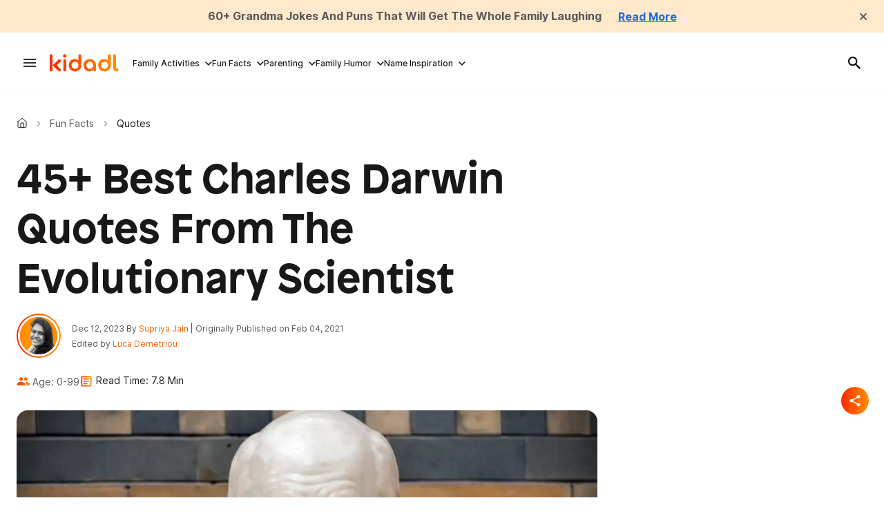

--- FILE ---
content_type: text/html; charset=utf-8
request_url: https://kidadl.com/facts/quotes/best-charles-darwin-quotes-from-the-evolutionary-scientist
body_size: 91024
content:
<!DOCTYPE html><html lang="en"><head prefix="og: https://ogp.me/ns# article: https://ogp.me/ns/article#"><script type="application/ld+json">{"@context":"https://schema.org","@type":"BreadcrumbList","itemListElement":[{"@type":"ListItem","id":"https://kidadl.com/","item":"https://kidadl.com/","name":"Kidadl","position":1},{"@type":"ListItem","id":"https://kidadl.com/facts","item":"https://kidadl.com/facts","name":"Fun Facts","position":2},{"@type":"ListItem","id":"https://kidadl.com/facts/quotes","item":"https://kidadl.com/facts/quotes","name":"Quotes","position":3}]}</script><script type="application/ld+json">{"@context":"https://schema.org","@type":"NewsArticle","articleSection":"Quotes","author":[{"@type":"Person","description":"As a skilled member of the Kidadl team, Shruti brings extensive experience and expertise in professional content writing. With a Bachelor's degree in Commerce from Punjab University and an MBA in Business Administration from IMT Nagpur, Shruti has worked in diverse roles such as sales intern, content writer, executive trainee, and business development consultant. Her exceptional writing skills cover a wide range of areas, including SOP, SEO, B2B/B2C, and academic content.","identifier":"26372803","image":{"@type":"ImageObject","url":"https://kidadl.com/media-library/eyJhbGciOiJIUzI1NiIsInR5cCI6IkpXVCJ9.eyJpbWFnZSI6Imh0dHBzOi8vYXNzZXRzLnJibC5tcy81MDEzMDMxNC9vcmlnaW4ucG5nIiwiZXhwaXJlc19hdCI6MTc4ODkyMTYwNX0.vO_7WmDHA6Ipax-BNs9MDePKhpjBRv5ZClj7XKh_um8/image.png?width=210"},"name":"Supriya Jain","url":"https://kidadl.com/team-members/supriya-jain"},{"@type":"Person","description":"Experienced in writing and sub-editing, Luca holds a Bachelor's in English Literature and Drama from the University of Birmingham, where he served as the culture editor at Redbrick Paper. He is currently pursuing a Master's in Performance: Design and Practice at the University of the Arts in London, showcasing his passion for the arts, performance, and history. With a keen interest in traveling, Luca enjoys exploring new cultures and experiencing diverse perspectives.","identifier":"26372467","image":{"@type":"ImageObject","url":"https://kidadl.com/media-library/eyJhbGciOiJIUzI1NiIsInR5cCI6IkpXVCJ9.eyJpbWFnZSI6Imh0dHBzOi8vYXNzZXRzLnJibC5tcy81MDEzMDQzOC9vcmlnaW4ucG5nIiwiZXhwaXJlc19hdCI6MTc4MDIyNTI5NX0.8hz8AIhHtsa_wZcvaVQr7I11aJWxIbyK2uvEvE2wfQc/image.png?width=210"},"name":"Luca Demetriou","url":"https://kidadl.com/team-members/luca-demetriou"}],"dateModified":"2023-12-12T15:43:17Z","datePublished":"2021-02-04T13:50:40Z","description":"Are you fascinated by science and the theory of evolution? Check out these interesting Charles Darwin quotes from your favourite evolutionary scientist.","headline":"45+ Best Charles Darwin Quotes From The Evolutionary Scientist","image":[{"@type":"ImageObject","height":600,"url":"https://kidadl.com/media-library/a-statue-of-charles-darwin-sits-in-the-natural-history-museum.jpg?id=50382615&width=980","width":1200}],"keywords":[],"mainEntityOfPage":{"@id":"https://kidadl.com/facts/quotes/best-charles-darwin-quotes-from-the-evolutionary-scientist","@type":"WebPage"},"publisher":{"@type":"Organization","logo":{"@type":"ImageObject","url":"https://kidadl.com/media-library/eyJhbGciOiJIUzI1NiIsInR5cCI6IkpXVCJ9.eyJpbWFnZSI6Imh0dHBzOi8vYXNzZXRzLnJibC5tcy81MTEwOTI3OC9vcmlnaW4ucG5nIiwiZXhwaXJlc19hdCI6MTc4NDQxNDU0N30.bBYE1voY0Ju6emJ8TpacAi5nk_TdVmSDa6sjtoZWWE0/image.png?width=210"},"name":"Kidadl"},"thumbnailUrl":"https://kidadl.com/media-library/a-statue-of-charles-darwin-sits-in-the-natural-history-museum.jpg?id=50382615&amp;width=210","url":"https://kidadl.com/facts/quotes/best-charles-darwin-quotes-from-the-evolutionary-scientist"}</script><meta charset="utf-8"/><link rel="preload" as="font" href="https://partners.rebelmouse.com/kidadl/Patron-Bold.otf" type="font/opentype" crossorigin=""/><link rel="preload" as="font" href="https://fonts.gstatic.com/s/inter/v13/UcC73FwrK3iLTeHuS_fvQtMwCp50KnMa1ZL7W0Q5nw.woff2" type="font/woff2" crossorigin=""/><link rel="preload" as="font" href="https://fonts.gstatic.com/s/inter/v13/UcC73FwrK3iLTeHuS_fvQtMwCp50KnMa1ZL7W0Q5nw.woff2" type="font/woff2" crossorigin=""/><link rel="preload" as="font" href="https://fonts.gstatic.com/s/inter/v13/UcC73FwrK3iLTeHuS_fvQtMwCp50KnMa1ZL7W0Q5nw.woff2" type="font/woff2" crossorigin=""/><link rel="preload" href="https://kidadl.com/media-library/a-statue-of-charles-darwin-sits-in-the-natural-history-museum.jpg?id=50382615&width=980&quality=50" as="image" fetchpriority="high"/><link rel="canonical" href="https://kidadl.com/facts/quotes/best-charles-darwin-quotes-from-the-evolutionary-scientist"/><meta property="fb:app_id" content="200167090048537"/><meta name="twitter:site" content="@"/><meta name="twitter:site:id" content=""/><meta property="og:type" content="article"/><meta property="article:section" content="Quotes"/><meta property="og:url" content="https://kidadl.com/facts/quotes/best-charles-darwin-quotes-from-the-evolutionary-scientist"/><meta property="og:site_name" content="Kidadl"/><meta property="og:image" content="https://kidadl.com/media-library/a-statue-of-charles-darwin-sits-in-the-natural-history-museum.jpg?id=50382615&width=980"/><meta property="og:image:width" content="980"/><meta property="og:image:height" content="2000"/><meta property="og:title" content="45+ Best Charles Darwin Quotes From The Evolutionary Scientist"/><meta property="og:description" content="Are you fascinated by science and the theory of evolution? Check out these interesting Charles Darwin quotes from your favourite evolutionary scientist."/><meta name="description" content="Are you fascinated by science and the theory of evolution? Check out these interesting Charles Darwin quotes from your favourite evolutionary scientist."/><meta name="referrer" content="always"/><meta name="robots" content="noindex"/><meta name="twitter:card" content="summary_large_image"/><meta name="twitter:image" content="https://kidadl.com/media-library/a-statue-of-charles-darwin-sits-in-the-natural-history-museum.jpg?id=50382615&width=980"/><link rel="preconnect" href="https://assets.rebelmouse.io/" crossorigin="anonymous"/><link rel="preconnect" href="https://user-stats.rbl.ms/" crossorigin="anonymous"/><link rel="preconnect" href="https://pages-stats.rbl.ms/" crossorigin="anonymous"/><!--link rel="preload" href="https://static.rbl.ms/static/fonts/fontawesome/fontawesome-mini.woff" as="font" type="font/woff2" crossorigin--><script type="text/javascript" class="rm-i-script">navigator.userAgent.includes("Chrome")&&function(e,t,n,r,i,o,a,u,c,s,p,l,f,v,d){var m,h,g,y,E=["click","contextmenu","dblclick","gotpointercapture","keydown","keypress","keyup","lostpointercapture","mousedown","mouseup","pointercancel","pointerdown","pointerenter","pointerleave","pointerover","pointerup","touchcancel","touchend","touchstart"],w=["scroll","wheel","mousemove","pointermove","touchmove"],P=new c,I=new c,L=new c,T="_rmStopped",S="rmInpZillaSafe",k="_rmImmediatelyStopped",_=e.setTimeout,b=e.clearTimeout,A=a.prototype,B=s&&"scheduling"in s&&"isInputPending"in s.scheduling;function C(e){return e&&e.canceled?Promise.resolve():(t=(e||{}).space||0,new Promise((function(e){t>0?_(e,0):d(e)}))).then((function(){if(B&&s.scheduling.isInputPending({includeContinuous:!0}))return C(e)}));var t}function Z(e){return e&&(e instanceof n||"function"==typeof e)}function x(e){return e&&"handleEvent"in e}function H(e){return"dataset"in e&&e.dataset.inpZillaSkip}function M(e,t,n,r,i,o){if(!(n[k]||r===u&&n[T]&&t!==n.target)){var a,c={get:(a={target:i,currentTarget:o},function(e,t,n){if(t in a)return a[t];var r=p.get(e,t);return Z(r)?function(){return p.apply(r,e,arguments)}:r}),set:p.set},s=new Proxy(n,c);try{x(e)?e.handleEvent.call(e,s):e.call(t,s)}catch(e){v(e)}}}function O(e){return function(t){var n=this,r=t.eventPhase,i=t.currentTarget,o=t.target;if(H(n))M(e,n,t,r,o,i);else{var a={canceled:!1,space:50};L.has(e)&&(L.get(e).canceled=!0),L.set(e,a),C(a).then((function(){a.canceled||(L.delete(e),M(e,n,t,r,o,i))}))}}}function j(e){return f.length>0&&e instanceof r&&e.dataset}function q(e){var t=!!f.some((function(t){return e.closest(t)}));e.dataset[S]=t?1:0}function F(e){return!!j(e)&&(S in e.dataset||q(e),1==e.dataset[S])}function G(e,t){var n=function(e,t){return!function(e,t){return!function(e){return e&&e.passive}(t)&&function(e){var t=e;return x(e)&&(t=e.handleEvent),!!(t&&t.length>0)}(e)}(e,t)}(e,t);return function(t){var r=this,i=t.eventPhase,o=t.currentTarget,u=t.target,c=t.timeStamp,s=new a("rm").timeStamp-c;function p(){M(e,r,t,i,u,o)}var l=!t.cancelable,f=!H(r),v=s>=20||n||l||function(e){return F(e.target)||F(e.currentTarget)}(t);f&&v?C().then(p):p()}}function N(e,t,n,r){if(!e.has(t)){var i=n(t,r);e.set(t,i)}return e.get(t)}function R(e){E.forEach((function(t){var n="on"+t;Object.defineProperty(e,n,{set:function(e){var n=this,r="__rmInpOn"+t;n[r]&&n.removeEventListener(t,n[r],{passive:!0}),n[r]=e,n.addEventListener(t,e,{passive:!0})}})}))}function U(e,t){return function(){this[e]=!0,t.apply(this,arguments)}}function z(){return!0}e.addEventListener("pointerup",z,{passive:!0}),e.addEventListener("pointerdown",z,{passive:!0}),(m=i.prototype).addEventListener=(h=m.addEventListener,function(t,n,r){var i=this||e;j(i)&&q(i);var o=n;n&&(o=w.includes(t)?N(I,n,O,r):N(P,n,G,r));var a=l.from(arguments);return a[1]=o,h.apply(i,a)}),m.removeEventListener=function(t){return function(n,r){var i,o=this||e,a=r;r&&(w.includes(n)&&I.has(r)?i=I:P.has(r)&&(i=P),i&&(a=i.get(r),i.delete(r)));var u=l.from(arguments);return u[1]=a,t.apply(o,u)}}(m.removeEventListener),R(e),R(t),R(o.prototype),g=A.stopPropagation,y=A.stopImmediatePropagation,A.stopPropagation=U(T,g),A.stopImmediatePropagation=U(k,y),function(){var t=new c;function n(e){return t.has(e)&&t.set(e,!0),b(e)}e.setTimeout=function(n,r){var i=this,o=l.from(arguments).splice(2);if(!Z(n))return _.apply(e,arguments);function a(){t.get(u)||n.apply(i,o),t.delete(u)}var u=_((function(){C().then(a).catch(v)}),r);return t.set(u,!1),u},e.setInterval=function(e,n){var r=this,i=l.from(arguments).splice(2);function o(){t.get(c)||e.apply(r,i)}function a(){return _(u,n)}function u(){t.get(c)?t.delete(c):C().then(o).catch(v).finally(a)}var c=a();return t.set(c,!1),c},e.clearInterval=n,e.clearTimeout=n}()}(window,document,Function,Element,EventTarget,HTMLElement,Event,Event.BUBBLING_PHASE,Map,navigator,Reflect,Array,window._rmInpZillaSafeSelectorList||[],console.error,requestIdleCallback);</script><script class="rm-i-script">window.REBELMOUSE_BOOTSTRAP_DATA = {"isUserLoggedIn": false, "site": {"id": 26332962, "isCommunitySite": false}, "runner": {"id": 26332962}, "post": {"id": 2666441799, "sections": [2253464690, 2253464694, 2234454695], "shareUrl": "https%3A%2F%2Fkidadl.com%2Ffacts%2Fquotes%2Fbest-charles-darwin-quotes-from-the-evolutionary-scientist", "status": 0, "tags": []}, "path": "/facts/quotes/best-charles-darwin-quotes-from-the-evolutionary-scientist", "pathParams": {"sections": "facts/quotes/", "slug": "best-charles-darwin-quotes-from-the-evolutionary-scientist"}, "resourceId": "pp_2666441799", "fbId": "200167090048537", "fbAppVersion": "v2.5", "clientGaId": "", "messageBusUri": "wss://messages.rebelmouse.io", "section": {"id": null}, "tag": {"slug": null, "isSection": false}, "fullBootstrapUrl": "/res/bootstrap/data.js?site_id=26332962\u0026resource_id=pp_2666441799\u0026path_params=%7B%22sections%22%3A%22facts%2Fquotes%2F%22%2C%22slug%22%3A%22best-charles-darwin-quotes-from-the-evolutionary-scientist%22%7D\u0026override_device=desktop\u0026post_id=2666441799", "whitelabel_menu": {}, "useRiver": true, "engine": {"recaptchaSiteKey": null, "lazyLoadShortcodeImages": true, "backButtonGoToPage": true, "changeParticleUrlScroll": false, "countKeepReadingAsPageview": true, "defaultVideoPlayer": "", "theoPlayerLibraryLocation": "", "trackPageViewOnParticleUrlScroll": false, "webVitalsSampleRate": 100, "overrideDevicePixelRatio": null, "image_quality_level": 50, "sendEventsToCurrentDomain": false, "enableLoggedOutUserTracking": false, "useSmartLinks2": true}};
    </script><script class="rm-i-script">window.REBELMOUSE_BASE_ASSETS_URL = "https://kidadl.com/static/dist/social-ux/";
        window.REBELMOUSE_BASE_SSL_DOMAIN = "https://kidadl.com";
        window.REBELMOUSE_TASKS_QUEUE = [];
        window.REBELMOUSE_LOW_TASKS_QUEUE = [];
        window.REBELMOUSE_LOWEST_TASKS_QUEUE = [];
        window.REBELMOUSE_ACTIVE_TASKS_QUEUE = [];
        window.REBELMOUSE_STDLIB = {};
        window.RM_OVERRIDES = {};
        window.RM_AD_LOADER = [];
    </script><script src="https://kidadl.com/static/dist/social-ux/main.36c3749fa49db81ecd4f.bundle.mjs" class="rm-i-script" type="module" async="async" data-js-app="true" data-src-host="https://kidadl.com" data-src-file="main.mjs"></script><script src="https://kidadl.com/static/dist/social-ux/main.d0b30db35abc6251a38d.bundle.js" class="rm-i-script" nomodule="nomodule" defer="defer" data-js-app="true" data-src-host="https://kidadl.com" data-src-file="main.js"></script><script src="https://kidadl.com/static/dist/social-ux/runtime.5f2854bedb02943ff2a5.bundle.mjs" class="rm-i-script" type="module" async="async" data-js-app="true" data-src-host="https://kidadl.com" data-src-file="runtime.mjs"></script><script src="https://kidadl.com/static/dist/social-ux/runtime.5fe7c9a46d72403f8fd3.bundle.js" class="rm-i-script" nomodule="nomodule" defer="defer" data-js-app="true" data-src-host="https://kidadl.com" data-src-file="runtime.js"></script><!-- we collected enough need to fix it first before turn in back on--><!--script src="//cdn.ravenjs.com/3.16.0/raven.min.js" crossorigin="anonymous"></script--><!--script type="text/javascript">
        Raven.config('https://6b64f5cc8af542cbb920e0238864390a@sentry.io/147999').install();
    </script--><script class="rm-i-script">
        if ('serviceWorker' in navigator) {
          window.addEventListener('load', function() {
            navigator.serviceWorker.register('/sw.js').then(function(registration) {
              console.log('ServiceWorker registration successful with scope: ', registration.scope);
            }, function(err) {
              console.log('ServiceWorker registration failed: ', err);
            });
          });
        } else {
          console.log('ServiceWorker not enabled');
        }
    </script><script class="rm-i-script">
        // fallback error prone google tag setup
        var googletag = googletag || {};
        googletag.cmd = googletag.cmd || [];
    </script><meta http-equiv="X-UA-Compatible" content="IE=edge"/><link rel="alternate" type="application/rss+xml" title="Kidadl" href="/feeds/facts/quotes.rss"/><meta name="viewport" content="width=device-width,initial-scale=1,minimum-scale=1.0"/><!-- TODO: move the default value from here --><title>45+ Best Charles Darwin Quotes From The Evolutionary Scientist | Kidadl</title><style class="rm-i-styles">
        article,aside,details,figcaption,figure,footer,header,hgroup,nav,section{display:block;}audio,canvas,video{display:inline-block;}audio:not([controls]){display:none;}[hidden]{display:none;}html{font-size:100%;-webkit-text-size-adjust:100%;-ms-text-size-adjust:100%;}body{margin:0;font-size:1em;line-height:1.4;}body,button,input,select,textarea{font-family:Tahoma,sans-serif;color:#5A5858;}::-moz-selection{background:#145A7C;color:#fff;text-shadow:none;}::selection{background:#145A7C;color:#fff;text-shadow:none;}:focus{outline:5px auto #2684b1;}a:hover,a:active{outline:0;}abbr[title]{border-bottom:1px dotted;}b,strong{font-weight:bold;}blockquote{margin:1em 40px;}dfn{font-style:italic;}hr{display:block;height:1px;border:0;border-top:1px solid #ccc;margin:1em 0;padding:0;}ins{background:#ff9;color:#000;text-decoration:none;}mark{background:#ff0;color:#000;font-style:italic;font-weight:bold;}pre,code,kbd,samp{font-family:monospace,serif;_font-family:'courier new',monospace;font-size:1em;}pre{white-space:pre;white-space:pre-wrap;word-wrap:break-word;}q{quotes:none;}q:before,q:after{content:"";content:none;}small{font-size:85%;}sub,sup{font-size:75%;line-height:0;position:relative;vertical-align:baseline;}sup{top:-0.5em;}sub{bottom:-0.25em;}ul,ol{margin:1em 0;padding:0 0 0 40px;}dd{margin:0 0 0 40px;}nav ul,nav ol{list-style:none;list-style-image:none;margin:0;padding:0;}img{border:0;-ms-interpolation-mode:bicubic;vertical-align:middle;}svg:not(:root){overflow:hidden;}figure{margin:0;}form{margin:0;}fieldset{border:0;margin:0;padding:0;}label{cursor:pointer;}legend{border:0;padding:0;}button,input{line-height:normal;}button,input[type="button"],input[type="reset"],input[type="submit"]{cursor:pointer;-webkit-appearance:button;}input[type="checkbox"],input[type="radio"]{box-sizing:border-box;padding:0;}input[type="search"]{-webkit-appearance:textfield;box-sizing:content-box;}input[type="search"]::-webkit-search-decoration{-webkit-appearance:none;}button::-moz-focus-inner,input::-moz-focus-inner{border:0;padding:0;}textarea{overflow:auto;vertical-align:top;resize:vertical;}input:invalid,textarea:invalid{background-color:#fccfcc;}table{border-collapse:collapse;border-spacing:0;}td{vertical-align:top;}.ir{display:block;border:0;text-indent:-999em;overflow:hidden;background-color:transparent;background-repeat:no-repeat;text-align:left;direction:ltr;}.ir br{display:none;}.hidden{display:none !important;visibility:hidden;}.visuallyhidden{border:0;clip:rect(0 0 0 0);height:1px;margin:-1px;overflow:hidden;padding:0;position:absolute;width:1px;}.visuallyhidden.focusable:active,.visuallyhidden.focusable:focus{clip:auto;height:auto;margin:0;overflow:visible;position:static;width:auto;}.invisible{visibility:hidden;}.clearfix:before,.clearfix:after{content:"";display:table;}.clearfix:after{clear:both;}.clearfix{zoom:1;}.zindex20{z-index:20;}.zindex30{z-index:30;}.zindex40{z-index:40;}.zindex50{z-index:50;}html{font-size:px;font-weight:normal;}body,button,input,select,textarea{}.col,body{font-size:1.6rem;}a{text-decoration:none;}a:hover{text-decoration:none;}.with-primary-color{}.with-primary-color:hover{}.js-tab,.js-keep-reading,.js-toggle{cursor:pointer;}.noselect{-webkit-touch-callout:none;-webkit-user-select:none;-khtml-user-select:none;-moz-user-select:none;-ms-user-select:none;user-select:none;}.tabs__tab{display:inline-block;padding:10px;}.tabs__tab-content{display:none;}.tabs__tab-content.active{display:block;}button:focus,input[type="text"],input[type="email"]{outline:0;}audio,canvas,iframe,img,svg,video{vertical-align:middle;max-width:100%;}textarea{resize:vertical;}.main{position:relative;overflow:hidden;}.valign-wrapper{display:-webkit-flex;display:-ms-flexbox;display:flex;-webkit-align-items:center;-ms-flex-align:center;align-items:center;}.valign-wrapper .valign{display:block;}#notification{position:fixed;}.article-module__controls-placeholder{position:absolute;}.display-block{display:block;}.cover-all{position:absolute;width:100%;height:100%;}.full-width{width:100%;}.fa{font-family:FontAwesome,"fontawesome-mini" !important;}.fa.fa-instagram{font-size:1.15em;}.fa-googleplus:before{content:"\f0d5";}.post-partial,.overflow-visible{overflow:visible !important;}.attribute-data{margin:0 10px 10px 0;padding:5px 10px;color:white;border-radius:3px;margin-bottom:10px;display:inline-block;}.attribute-data[value=""]{display:none;}.badge{display:inline-block;overflow:hidden;}.badge-image{border-radius:100%;}.js-expandable.expanded .js-expand,.js-expandable:not(.expanded) .js-contract{display:none;}.js-scroll-trigger{display:block;width:100%;}.sticky-target:not(.legacy){position:fixed;opacity:0;top:0;will-change:transform;transform:translate3d(0px,0px,0px);}.sticky-target.legacy{position:relative;}.sticky-target.legacy.sticky-active{position:fixed;}.color-inherit:hover,.color-inherit{color:inherit;}.js-appear-on-expand{transition:all 350ms;height:0;overflow:hidden;opacity:0;}.content-container{display:none;}.expanded .content-container{display:block;}.expanded .js-appear-on-expand{opacity:1;height:auto;}.logged-out-user .js-appear-on-expand{height:0;opacity:0;}.h1,.h2{margin:0;padding:0;font-size:1em;font-weight:normal;}.lazyload-placeholder{display:none;position:absolute;text-align:center;background:rgba(0,0,0,0.1);top:0;bottom:0;left:0;right:0;}div[runner-lazy-loading] .lazyload-placeholder,iframe[runner-lazy-loading] + .lazyload-placeholder{display:block;}.abs-pos-center{position:absolute;top:0;bottom:0;left:0;right:0;margin:auto;}.relative{position:relative;}.runner-spinner{position:absolute;top:0;bottom:0;left:0;right:0;margin:auto;width:50px;}.runner-spinner:before{content:"";display:block;padding-top:100%;}.rm-non-critical-loaded .runner-spinner-circular{animation:rotate 2s linear infinite;height:100%;transform-origin:center center;width:100%;position:absolute;top:0;bottom:0;left:0;right:0;margin:auto;}.position-relative{position:relative;}.collection-button{display:inline-block;}.rm-non-critical-loaded .runner-spinner-path{stroke-dasharray:1,200;stroke-dashoffset:0;animation:dash 1.5s ease-in-out infinite,color 6s ease-in-out infinite;stroke-linecap:round;}.pagination-container .pagination-wrapper{display:flex;align-items:center;}.pagination-container .pagination-wrapper a{color:rgba(59,141,242,1);margin:0 5px;}@keyframes rotate{100%{transform:rotate(360deg);}}@keyframes dash{0%{stroke-dasharray:1,200;stroke-dashoffset:0;}50%{stroke-dasharray:89,200;stroke-dashoffset:-35px;}100%{stroke-dasharray:89,200;stroke-dashoffset:-124px;}}@keyframes color{100%,0%{stroke:rgba(255,255,255,1);}40%{stroke:rgba(255,255,255,0.6);}66%{stroke:rgba(255,255,255,0.9);}80%,90%{stroke:rgba(255,255,255,0.7);}}.js-section-loader-feature-container > .slick-list > .slick-track > .slick-slide:not(.slick-active){height:0;visibility:hidden;}.rebellt-item-media-container .instagram-media{margin-left:auto !important;margin-right:auto !important;}.js-hidden-panel{position:fixed;top:0;left:0;right:0;transition:all 300ms;z-index:10;}.js-hidden-panel.active{transform:translate3d(0,-100%,0);}.content{margin-left:auto;margin-right:auto;max-width:1100px;width:90%;}.ad-tag{text-align:center;}.ad-tag__inner{display:inline-block;}.content .ad-tag{margin-left:-5%;margin-right:-5%;}@media (min-width:768px){.content .ad-tag{margin-left:auto;margin-right:auto;}}.user-prefs{display:none;}.no-mb:not(:last-child){margin-bottom:0;}.no-mt:not(:first-child){margin-top:0;}.sm-mt-0:not(:empty):before,.sm-mt-1:not(:empty):before,.sm-mt-2:not(:empty):before,.sm-mb-0:not(:empty):after,.sm-mb-1:not(:empty):after,.sm-mb-2:not(:empty):after,.md-mt-0:not(:empty):before,.md-mt-1:not(:empty):before,.md-mt-2:not(:empty):before,.md-mb-0:not(:empty):after,.md-mb-1:not(:empty):after,.md-mb-2:not(:empty):after,.lg-mt-0:not(:empty):before,.lg-mt-1:not(:empty):before,.lg-mt-2:not(:empty):before,.lg-mb-0:not(:empty):after,.lg-mb-1:not(:empty):after,.lg-mb-2:not(:empty):after{content:'';display:block;overflow:hidden;}.sm-mt-0:not(:empty):before{margin-bottom:0;}.sm-mt-0 > *{margin-top:0;}.sm-mt-1:not(:empty):before{margin-bottom:-10px;}.sm-mt-1 > *{margin-top:10px;}.sm-mt-2:not(:empty):before{margin-bottom:-20px;}.sm-mt-2 > *{margin-top:20px;}.sm-mb-0:not(:empty):after{margin-top:0;}.sm-mb-0 > *{margin-bottom:0;}.sm-mb-1:not(:empty):after{margin-top:-10px;}.sm-mb-1 > *{margin-bottom:10px;}.sm-mb-2:not(:empty):after{margin-top:-20px;}.sm-mb-2 > *{margin-bottom:20px;}@media (min-width:768px){.md-mt-0:not(:empty):before{margin-bottom:0;}.md-mt-0 > *{margin-top:0;}.md-mt-1:not(:empty):before{margin-bottom:-10px;}.md-mt-1 > *{margin-top:10px;}.md-mt-2:not(:empty):before{margin-bottom:-20px;}.md-mt-2 > *{margin-top:20px;}.md-mb-0:not(:empty):after{margin-top:0;}.md-mb-0 > *{margin-bottom:0;}.md-mb-1:not(:empty):after{margin-top:-10px;}.md-mb-1 > *{margin-bottom:10px;}.md-mb-2:not(:empty):after{margin-top:-20px;}.md-mb-2 > *{margin-bottom:20px;}}@media (min-width:1024px){.lg-mt-0:not(:empty):before{margin-bottom:0;}.lg-mt-0 > *{margin-top:0;}.lg-mt-1:not(:empty):before{margin-bottom:-10px;}.lg-mt-1 > *{margin-top:10px;}.lg-mt-2:not(:empty):before{margin-bottom:-20px;}.lg-mt-2 > *{margin-top:20px;}.lg-mb-0:not(:empty):after{margin-top:0;}.lg-mb-0 > *{margin-bottom:0;}.lg-mb-1:not(:empty):after{margin-top:-10px;}.lg-mb-1 > *{margin-bottom:10px;}.lg-mb-2:not(:empty):after{margin-top:-20px;}.lg-mb-2 > *{margin-bottom:20px;}}.sm-cp-0{padding:0;}.sm-cp-1{padding:10px;}.sm-cp-2{padding:20px;}@media (min-width:768px){.md-cp-0{padding:0;}.md-cp-1{padding:10px;}.md-cp-2{padding:20px;}}@media (min-width:1024px){.lg-cp-0{padding:0;}.lg-cp-1{padding:10px;}.lg-cp-2{padding:20px;}}.mb-2 > *{margin-bottom:20px;}.mb-2 > :last-child{margin-bottom:0;}.v-sep > *{margin-bottom:20px;}@media (min-width:768px){.v-sep > *{margin-bottom:40px;}}.v-sep > *:last-child{margin-bottom:0;}@media only screen and (max-width:767px){.hide-mobile{display:none !important;}}@media only screen and (max-width:1023px){.hide-tablet-and-mobile{display:none !important;}}@media only screen and (min-width:768px){.hide-tablet-and-desktop{display:none !important;}}@media only screen and (min-width:768px) and (max-width:1023px){.hide-tablet{display:none !important;}}@media only screen and (min-width:1024px){.hide-desktop{display:none !important;}}.row.px10{margin-left:-10px;margin-right:-10px;}.row.px10 > .col{padding-left:10px;padding-right:10px;}.row.px20{margin-left:-20px;margin-right:-20px;}.row.px20 > .col{padding-left:20px;padding-right:20px;}.row{margin-left:auto;margin-right:auto;overflow:hidden;}.row:after{content:'';display:table;clear:both;}.row:not(:empty){margin-bottom:-20px;}.col{margin-bottom:20px;}@media (min-width:768px){.col{margin-bottom:40px;}.row:not(:empty){margin-bottom:-40px;}}.row .col{float:left;box-sizing:border-box;}.row .col.pull-right{float:right;}.row .col.s1{width:8.3333333333%;}.row .col.s2{width:16.6666666667%;}.row .col.s3{width:25%;}.row .col.s4{width:33.3333333333%;}.row .col.s5{width:41.6666666667%;}.row .col.s6{width:50%;}.row .col.s7{width:58.3333333333%;}.row .col.s8{width:66.6666666667%;}.row .col.s9{width:75%;}.row .col.s10{width:83.3333333333%;}.row .col.s11{width:91.6666666667%;}.row .col.s12{width:100%;}@media only screen and (min-width:768px){.row .col.m1{width:8.3333333333%;}.row .col.m2{width:16.6666666667%;}.row .col.m3{width:25%;}.row .col.m4{width:33.3333333333%;}.row .col.m5{width:41.6666666667%;}.row .col.m6{width:50%;}.row .col.m7{width:58.3333333333%;}.row .col.m8{width:66.6666666667%;}.row .col.m9{width:75%;}.row .col.m10{width:83.3333333333%;}.row .col.m11{width:91.6666666667%;}.row .col.m12{width:100%;}}@media only screen and (min-width:1024px){.row .col.l1{width:8.3333333333%;}.row .col.l2{width:16.6666666667%;}.row .col.l3{width:25%;}.row .col.l4{width:33.3333333333%;}.row .col.l5{width:41.6666666667%;}.row .col.l6{width:50%;}.row .col.l7{width:58.3333333333%;}.row .col.l8{width:66.6666666667%;}.row .col.l9{width:75%;}.row .col.l10{width:83.3333333333%;}.row .col.l11{width:91.6666666667%;}.row .col.l12{width:100%;}}.widget{position:relative;box-sizing:border-box;}.widget:hover .widget__headline a{}.widget__headline{cursor:pointer;}.widget__headline-text{font-family:inherit;color:inherit;word-break:break-word;}.widget__section-text{display:block;}.image,.widget__image{background-position:center;background-repeat:no-repeat;background-size:cover;display:block;z-index:0;}.widget__play{position:absolute;width:100%;height:100%;text-align:center;}.rm-widget-image-holder{position:relative;}.rm-video-holder{position:absolute;width:100%;height:100%;top:0;left:0;}.rm-zindex-hidden{display:none;z-index:-1;}.rm-widget-image-holder .widget__play{top:0;left:0;}.image.no-image{background-color:#e4e4e4;}.widget__video{position:relative;}.widget__video .rm-scrop-spacer{padding-bottom:56.25%;}.widget__video.rm-video-tiktok{max-width:605px;}.widget__video video,.widget__video iframe{position:absolute;top:0;left:0;height:100%;}.widget__product-vendor{font-size:1.5em;line-height:1.5;margin:25px 0;}.widget__product-buy-link{margin:15px 0;}.widget__product-buy-link-btn{background-color:#000;color:#fff;display:inline-block;font-size:1.6rem;line-height:1em;padding:1.25rem;font-weight:700;}.widget__product-buy-btn:hover{color:#fff;}.widget__product-price{font-size:1.5em;line-height:1.5;margin:25px 0;}.widget__product-compare-at-price{text-decoration:line-through;}.rebellt-item.is--mobile,.rebellt-item.is--tablet{margin-bottom:0.85em;}.rebellt-item.show_columns_on_mobile.col2,.rebellt-item.show_columns_on_mobile.col3{display:inline-block;vertical-align:top;}.rebellt-item.show_columns_on_mobile.col2{width:48%;}.rebellt-item.show_columns_on_mobile.col3{width:32%;}@media only screen and (min-width:768px){.rebellt-item.col2:not(.show_columns_on_mobile),.rebellt-item.col3:not(.show_columns_on_mobile){display:inline-block;vertical-align:top;}.rebellt-item.col2:not(.show_columns_on_mobile){width:48%;}.rebellt-item.col3:not(.show_columns_on_mobile){width:32%;}}.rebellt-item.parallax{background-size:cover;background-attachment:fixed;position:relative;left:calc(-50vw + 50%);width:100vw;min-height:100vh;padding:0 20%;box-sizing:border-box;max-width:inherit;text-align:center;z-index:3;}.rebellt-item.parallax.is--mobile{background-position:center;margin-bottom:0;padding:0 15%;}.rebellt-item.parallax.has-description:before,.rebellt-item.parallax.has-description:after{content:"";display:block;padding-bottom:100%;}.rebellt-item.parallax.has-description.is--mobile:before,.rebellt-item.parallax.has-description.is--mobile:after{padding-bottom:90vh;}.rebellt-item.parallax h3,.rebellt-item.parallax p{color:white;text-shadow:1px 0 #000;}.rebellt-item.parallax.is--mobile p{font-size:18px;font-weight:400;}.rebellt-ecommerce h3{font-size:1.8em;margin-bottom:15px;}.rebellt-ecommerce--vendor{font-size:1.5em;line-height:1.5;margin:25px 0;}.rebellt-ecommerce--price{font-size:1.5em;line-height:1.5;margin:25px 0;}.rebellt-ecommerce--compare-at-price{text-decoration:line-through;}.rebellt-ecommerce--buy{margin:15px 0;}.rebellt-ecommerce--btn{background-color:#000;color:#fff;display:inline-block;font-size:1.6rem;line-height:1em;padding:1.25rem;font-weight:700;}.rebellt-ecommerce--btn:hover{color:#fff;}.rebelbar.skin-simple{height:50px;line-height:50px;font-size:1.2rem;border-left:none;border-right:none;background-color:#fff;}.rebelbar.skin-simple .rebelbar__inner{position:relative;height:100%;margin:0 auto;padding:0 20px;max-width:1300px;}.rebelbar.skin-simple .logo{float:left;}.rebelbar.skin-simple .logo__image{max-height:50px;max-width:190px;}.rebelbar--fake.skin-simple{position:relative;border-color:#fff;}.rebelbar--fixed.skin-simple{position:absolute;width:100%;z-index:3;}.with-fixed-header .rebelbar--fixed.skin-simple{position:fixed;top:0;}.rebelbar.skin-simple .rebelbar__menu-toggle{position:relative;cursor:pointer;float:left;text-align:center;font-size:0;width:50px;margin-left:-15px;height:100%;}.rebelbar.skin-simple i{vertical-align:middle;display:inline-block;font-size:20px;}.rebelbar.skin-simple .rebelbar__menu-toggle:hover{}.rebelbar.skin-simple .rebelbar__section-links{display:none;padding:0 100px 0 40px;overflow:hidden;height:100%;}.rebelbar.skin-simple .rebelbar__section-list{margin:0 -15px;height:100%;}.rebelbar.skin-simple .rebelbar__section-links li{display:inline-block;padding:0 15px;text-align:left;}.rebelbar.skin-simple .rebelbar__section-link{display:block;font-size:1.8rem;font-weight:400;text-decoration:none;}.rebelbar.skin-simple .rebelbar__section-link:hover{}.rebelbar.skin-simple .rebelbar__sharebar.sharebar{display:none;}.rebelbar.skin-simple .rebelbar__section-list.js--active .rebelbar__more-sections-button{visibility:visible;}.rebelbar.skin-simple .rebelbar__more-sections-button{cursor:pointer;visibility:hidden;}.rebelbar.skin-simple #rebelbar__more-sections{visibility:hidden;position:fixed;line-height:70px;left:0;width:100%;background-color:#1f1f1f;}.rebelbar.skin-simple #rebelbar__more-sections a{color:white;}.rebelbar.skin-simple #rebelbar__more-sections.opened{visibility:visible;}@media only screen and (min-width:768px){.rebelbar.skin-simple .rebelbar__menu-toggle{margin-right:15px;}.rebelbar.skin-simple{height:100px;line-height:100px;font-weight:700;}.rebelbar.skin-simple .logo__image{max-width:350px;max-height:100px;}.rebelbar.skin-simple .rebelbar__inner{padding:0 40px;}.rebelbar.skin-simple .rebelbar__sharebar.sharebar{float:left;margin-top:20px;margin-bottom:20px;padding-left:40px;}}@media (min-width:960px){.rebelbar.skin-simple .rebelbar__section-links{display:block;}.with-floating-shares .rebelbar.skin-simple .search-form{display:none;}.with-floating-shares .rebelbar.skin-simple .rebelbar__sharebar.sharebar{display:block;}.with-floating-shares .rebelbar.skin-simple .rebelbar__section-links{display:none;}}.menu-global{display:none;width:100%;position:fixed;z-index:3;color:white;background-color:#1a1a1a;height:100%;font-size:1.8rem;overflow-y:auto;overflow-x:hidden;line-height:1.6em;}@media (min-width:768px){.menu-global{display:block;max-width:320px;top:0;-webkit-transform:translate(-320px,0);transform:translate(-320px,0);transform:translate3d(-320px,0,0);}.menu-global,.all-content-wrapper{transition:transform .2s cubic-bezier(.2,.3,.25,.9);}}.menu-overlay{position:fixed;top:-100%;left:0;height:0;width:100%;cursor:pointer;visibility:hidden;opacity:0;transition:opacity 200ms;}.menu-opened .menu-overlay{visibility:visible;height:100%;z-index:1;opacity:1;top:0;}@media only screen and (min-width:768px){.menu-opened .menu-overlay{z-index:10;background:rgba(255,255,255,.6);}}@media (min-width:960px){.logged-out-user .rebelbar.skin-simple .menu-overlay{display:none;}}@media (min-width:600px){.rm-resized-container-5{width:5%;}.rm-resized-container-10{width:10%;}.rm-resized-container-15{width:15%;}.rm-resized-container-20{width:20%;}.rm-resized-container-25{width:25%;}.rm-resized-container-30{width:30%;}.rm-resized-container-35{width:35%;}.rm-resized-container-40{width:40%;}.rm-resized-container-45{width:45%;}.rm-resized-container-50{width:50%;}.rm-resized-container-55{width:55%;}.rm-resized-container-60{width:60%;}.rm-resized-container-65{width:65%;}.rm-resized-container-70{width:70%;}.rm-resized-container-75{width:75%;}.rm-resized-container-80{width:80%;}.rm-resized-container-85{width:85%;}.rm-resized-container-90{width:90%;}.rm-resized-container-95{width:95%;}.rm-resized-container-100{width:100%;}}.rm-embed-container{position:relative;}.rm-embed-container.rm-embed-instagram{max-width:540px;}.rm-embed-container.rm-embed-tiktok{max-width:572px;min-height:721px;}.rm-embed-container.rm-embed-tiktok blockquote,.rm-embed-twitter blockquote{all:revert;}.rm-embed-container.rm-embed-tiktok blockquote{margin-left:0;margin-right:0;position:relative;}.rm-embed-container.rm-embed-tiktok blockquote,.rm-embed-container.rm-embed-tiktok blockquote > iframe,.rm-embed-container.rm-embed-tiktok blockquote > section{width:100%;min-height:721px;display:block;}.rm-embed-container.rm-embed-tiktok blockquote > section{position:absolute;top:0;left:0;right:0;bottom:0;display:flex;align-items:center;justify-content:center;flex-direction:column;text-align:center;}.rm-embed-container.rm-embed-tiktok blockquote > section:before{content:"";display:block;width:100%;height:300px;border-radius:8px;}.rm-embed-container > .rm-embed,.rm-embed-container > .rm-embed-holder{position:absolute;top:0;left:0;}.rm-embed-holder{display:block;height:100%;width:100%;display:flex;align-items:center;}.rm-embed-container > .rm-embed-spacer{display:block;}.rm-embed-twitter{max-width:550px;margin-top:10px;margin-bottom:10px;}.rm-embed-twitter blockquote{position:relative;height:100%;width:100%;flex-direction:column;display:flex;align-items:center;justify-content:center;flex-direction:column;text-align:center;}.rm-embed-twitter:not(.rm-off) .twitter-tweet{margin:0 !important;}.logo__image,.image-element__img,.rm-lazyloadable-image{max-width:100%;height:auto;}.logo__image,.image-element__img{width:auto;}@media (max-width:768px){.rm-embed-spacer.rm-embed-spacer-desktop{display:none;}}@media (min-width:768px){.rm-embed-spacer.rm-embed-spacer-mobile{display:none;}}.sharebar{margin:0 -4px;padding:0;font-size:0;line-height:0;}.sharebar a{color:#fff;}.sharebar a:hover{text-decoration:none;color:#fff;}.sharebar .share,.sharebar .share-plus{display:inline-block;margin:0 4px;font-size:14px;font-weight:400;padding:0 10px;width:20px;min-width:20px;height:40px;line-height:38px;text-align:center;vertical-align:middle;border-radius:2px;}.sharebar .share-plus i,.sharebar .share i{display:inline-block;vertical-align:middle;}.sharebar .hide-button{display:none;}.sharebar.enable-panel .hide-button{display:inline-block;}.sharebar.enable-panel .share-plus{display:none;}.sharebar.with-first-button-caption:not(.enable-panel) .share:first-child{width:68px;}.sharebar.with-first-button-caption:not(.enable-panel) .share:first-child:after{content:'Share';padding-left:5px;vertical-align:middle;}.sharebar--fixed{display:none;position:fixed;bottom:0;z-index:1;text-align:center;width:100%;left:0;margin:20px auto;}.with-floating-shares .sharebar--fixed{display:block;}.sharebar.fly_shared:not(.enable-panel) .share:nth-child(5){display:none;}.share-media-panel .share-media-panel-pinit{position:absolute;right:0;bottom:0;background-color:transparent;}.share-media-panel-pinit_share{background-image:url('/static/img/whitelabel/runner/spritesheets/pin-it-sprite.png');background-color:#BD081C;background-position:-1px -17px;border-radius:4px;float:right;height:34px;margin:7px;width:60px;background-size:194px auto;}.share-media-panel-pinit_share:hover{opacity:.9;}@media (min-width:768px){.sharebar .share-plus .fa,.sharebar .share .fa{font-size:22px;}.sharebar .share,.sharebar .share-plus{padding:0 15px;width:30px;min-width:30px;height:60px;line-height:60px;margin:0 4px;font-size:16px;}.sharebar.with-first-button-caption:not(.enable-panel) .share:first-child{width:180px;}.sharebar.with-first-button-caption:not(.enable-panel) .share:first-child:after{content:'Share this story';padding-left:10px;vertical-align:middle;text-transform:uppercase;}.share-media-panel-pinit_share{background-position:-60px -23px;height:45px;margin:10px;width:80px;}}.action-btn{display:block;font-size:1.6rem;cursor:pointer;border:2px solid ;border-radius:2px;line-height:1em;padding:1.6rem;font-weight:700;text-align:center;}.action-btn:hover{border:2px solid ;}.section-headline__text{font-size:3rem;font-weight:700;line-height:1;}.section-headline__text{}@media (min-width:768px){.section-headline__text{font-size:3.6rem;}.content__main .section-headline__text{margin-top:-.3rem;margin-bottom:2rem;}}.module-headline__text{font-size:3rem;font-weight:700;}@media (min-width:768px){.module-headline__text{font-size:3.6rem;}}.search-form{position:absolute;top:0;right:20px;z-index:1;}.search-form__text-input{display:none;height:42px;font-size:1.3rem;background-color:#f4f4f4;border:none;color:#8f8f8f;text-indent:10px;padding:0;width:220px;position:absolute;right:-10px;top:0;bottom:0;margin:auto;}.search-form .search-form__submit{display:none;position:relative;border:none;bottom:2px;background-color:transparent;}.search-form__text-input:focus,.search-form__submit:focus{border:0 none;-webkit-box-shadow:none;-moz-box-shadow:none;box-shadow:none;outline:0 none;}.show-search .search-form__close{position:absolute;display:block;top:0;bottom:0;margin:auto;height:1rem;right:-28px;}.search-form__open{vertical-align:middle;bottom:2px;display:inline-block;position:relative;font-size:1.9rem;}.show-search .search-form__text-input{display:block;}.show-search .search-form__submit{display:inline-block;vertical-align:middle;padding:0;font-size:1.9rem;}.search-form__close,.show-search .search-form__open{display:none;}.quick-search{display:block;border-bottom:1px solid #d2d2d2;padding:24px 0 28px;margin-bottom:20px;position:relative;}.quick-search__submit{background-color:transparent;border:0;padding:0;margin:0;position:absolute;zoom:.75;color:#000;}.quick-search__input{background-color:transparent;border:0;padding:0;font-size:1.5rem;font-weight:700;line-height:3em;padding-left:40px;width:100%;box-sizing:border-box;}@media (min-width:768px){.search-form{right:40px;}.quick-search{margin-bottom:40px;padding:0 0 20px;}.quick-search__submit{zoom:1;}.quick-search__input{line-height:2.2em;padding-left:60px;}}.search-widget{position:relative;}.search-widget__input,.search-widget__submit{border:none;padding:0;margin:0;background:transparent;font-size:inherit;line-height:inherit;}.social-links__link{display:inline-block;padding:12px;line-height:0;width:25px;height:25px;border-radius:50%;margin:0 6px;font-size:1.5em;text-align:center;position:relative;vertical-align:middle;color:white;}.social-links__link:hover{color:white;}.social-links__link > span{position:absolute;top:0;left:0;right:0;bottom:0;margin:auto;height:1em;}.article__body{}.body-description .horizontal-rule{border-top:2px solid #eee;}.article-content blockquote{border-left:5px solid ;color:#656565;padding:0 0 0 25px;margin:1em 0 1em 25px;}.article__splash-custom{position:relative;}.body hr{display:none;}.article-content .media-caption{color:#9a9a9a;font-size:1.4rem;line-height:2;}.giphy-image{margin-bottom:0;}.article-body a{word-wrap:break-word;}.article-content .giphy-image__credits-wrapper{margin:0;}.article-content .giphy-image__credits{color:#000;font-size:1rem;}.article-content .image-media,.article-content .giphy-image .media-photo-credit{display:block;}.tags{margin:0 -5px;}.tags__item{margin:5px;display:inline-block;}.tags .tags__item{line-height:1;}.slideshow .carousel-control{overflow:hidden;}.shortcode-media .media-caption,.shortcode-media .media-photo-credit{display:block;}@media (min-width:768px){.tags{margin:0 -10px;}.tags__item{margin:10px;}.article-content__comments-wrapper{border-bottom:1px solid #d2d2d2;margin-bottom:20px;padding-bottom:40px;}}.subscription-widget{padding:30px;}.subscription-widget .module-headline__text{text-align:center;font-size:2rem;font-weight:400;color:#fff;}.subscription-widget .social-links{margin-left:-10px;margin-right:-10px;text-align:center;font-size:0;}.subscription-widget .social-links__link{display:inline-block;vertical-align:middle;width:39px;height:39px;color:#fff;box-sizing:border-box;border-radius:50%;font-size:20px;margin:0 5px;line-height:35px;background:transparent;border:2px solid #fff;border-color:#fff;}.subscription-widget .social-links__link:hover{background:transparent;}.subscription-widget .social-links__link .fa-instagram{margin:5px 0 0 1px;}.subscription-widget__site-links{margin:30px -5px;text-align:center;font-size:.8em;}.subscription-widget__site-link{padding:0 5px;color:inherit;}.newsletter-element__form{text-align:center;position:relative;max-width:500px;margin-left:auto;margin-right:auto;}.newsletter-element__submit,.newsletter-element__input{border:0;padding:10px;font-size:1.6rem;font-weight:500;height:40px;line-height:20px;margin:0;}.newsletter-element__submit{color:#fff;position:absolute;top:0;right:0;}.newsletter-element__submit:hover{opacity:.9;}.newsletter-element__input{background:#f4f4f4;width:100%;color:#8f8f8f;padding-right:96px;box-sizing:border-box;}.gdpr-cookie-wrapper{position:relative;left:0;right:0;padding:.5em;box-sizing:border-box;}.gdpr-cookie-controls{text-align:right;}.runner-authors-list{margin-top:0;margin-bottom:0;padding-left:0;list-style-type:none;}.runner-authors-author-wrapper{display:flex;flex-direction:row;flex-wrap:nowrap;justify-content:flex-start;align-items:stretch;align-content:stretch;}.runner-authors-avatar-thumb{display:inline-block;border-radius:100%;width:55px;height:55px;background-repeat:no-repeat;background-position:center;background-size:cover;overflow:hidden;}.runner-authors-avatar-thumb img{width:100%;height:100%;display:block;object-fit:cover;border-radius:100%;}.runner-authors-avatar-fallback{display:flex;align-items:center;justify-content:center;width:100%;height:100%;font-size:12px;line-height:1.1;text-align:center;padding:4px;background:#e0e0e0;color:#555;font-weight:600;text-transform:uppercase;border-radius:100%;overflow:hidden;}.runner-authors-author-info{width:calc(100% - 55px);}.runner-author-name-container{padding:0 6px;}.rm-breadcrumb__list{margin:0;padding:0;}.rm-breadcrumb__item{list-style-type:none;display:inline;}.rm-breadcrumb__item:last-child .rm-breadcrumb__separator{display:none;}.rm-breadcrumb__item:last-child .rm-breadcrumb__link,.rm-breadcrumb__link.disabled{pointer-events:none;color:inherit;}.social-tab-i .share-fb:after,.social-tab-i .share-tw:after{content:none;}.share-buttons .social-tab-i a{margin-right:0;}.share-buttons .social-tab-i li{line-height:1px;float:left;}.share-buttons .social-tab-i ul{margin:0;padding:0;list-style:none;}.share-tab-img{max-width:100%;padding:0;margin:0;position:relative;overflow:hidden;display:inline-block;}.share-buttons .social-tab-i{position:absolute;bottom:0;right:0;margin:0;padding:0;z-index:1;list-style-type:none;}.close-share-mobile,.show-share-mobile{background-color:rgba(0,0,0,.75);}.share-buttons .social-tab-i.show-mobile-share-bar .close-share-mobile,.share-buttons .social-tab-i .show-share-mobile,.share-buttons .social-tab-i .share{width:30px;height:30px;line-height:27px;padding:0;text-align:center;display:inline-block;vertical-align:middle;}.share-buttons .social-tab-i.show-mobile-share-bar .show-share-mobile,.share-buttons .social-tab-i .close-share-mobile{display:none;}.share-buttons .social-tab-i .icons-share{vertical-align:middle;display:inline-block;font:normal normal normal 14px/1 FontAwesome;color:white;}.social-tab-i .icons-share.fb:before{content:'\f09a';}.social-tab-i .icons-share.tw:before{content:'\f099';}.social-tab-i .icons-share.pt:before{content:'\f231';}.social-tab-i .icons-share.tl:before{content:'\f173';}.social-tab-i .icons-share.em:before{content:'\f0e0';}.social-tab-i .icons-share.sprite-shares-close:before{content:'\f00d';}.social-tab-i .icons-share.sprite-shares-share:before{content:'\f1e0';}@media only screen and (max-width:768px){.share-tab-img .social-tab-i{display:block;}.share-buttons .social-tab-i .share{display:none;}.share-buttons .social-tab-i.show-mobile-share-bar .share{display:block;}.social-tab-i li{float:left;}}@media only screen and (min-width:769px){.social-tab-i .close-share-mobile,.social-tab-i .show-share-mobile{display:none !important;}.share-tab-img .social-tab-i{display:none;}.share-tab-img:hover .social-tab-i{display:block;}.share-buttons .social-tab-i .share{width:51px;height:51px;line-height:47px;}.share-buttons .social-tab-i{margin:5px 0 0 5px;top:0;left:0;bottom:auto;right:auto;display:none;}.share-buttons .social-tab-i .share{display:block;}}.accesibility-hidden{border:0;clip:rect(1px 1px 1px 1px);clip:rect(1px,1px,1px,1px);height:1px;margin:-1px;overflow:hidden;padding:0;position:absolute;width:1px;background:#000;color:#fff;}body:not(.rm-non-critical-loaded) .follow-button{display:none;}.posts-custom .posts-wrapper:after{content:"";display:block;margin-bottom:-20px;}.posts-custom .widget{margin-bottom:20px;width:100%;}.posts-custom .widget__headline,.posts-custom .social-date{display:block;}.posts-custom .social-date{color:#a4a2a0;font-size:1.4rem;}.posts-custom[data-attr-layout_headline] .widget{vertical-align:top;}.posts-custom[data-attr-layout_headline="top"] .widget{vertical-align:bottom;}.posts-custom .posts-wrapper{margin-left:0;margin-right:0;font-size:0;line-height:0;}.posts-custom .widget{display:inline-block;}.posts-custom article{margin:0;box-sizing:border-box;font-size:1.6rem;}.posts-custom[data-attr-layout_columns="2"] article,.posts-custom[data-attr-layout_columns="3"] article,.posts-custom[data-attr-layout_columns="4"] article{margin:0 10px;}.posts-custom[data-attr-layout_columns="2"] .posts-wrapper,.posts-custom[data-attr-layout_columns="3"] .posts-wrapper,.posts-custom[data-attr-layout_columns="4"] .posts-wrapper{margin-left:-10px;margin-right:-10px;}@media (min-width:768px){.posts-custom[data-attr-layout_columns="2"] .widget{width:50%;}.posts-custom[data-attr-layout_columns="3"] .widget{width:33.3333%;}.posts-custom[data-attr-layout_columns="4"] .widget{width:25%;}}.posts-custom .widget__headline{font-size:1em;font-weight:700;word-wrap:break-word;}.posts-custom .widget__section{display:block;}.posts-custom .widget__head{position:relative;}.posts-custom .widget__head .widget__body{position:absolute;padding:5%;bottom:0;left:0;box-sizing:border-box;width:100%;background:rgba(0,0,0,0.4);background:linear-gradient(transparent 5%,rgba(0,0,0,0.5));}.posts-custom .widget__head .social-author__name,.posts-custom .widget__head .main-author__name,.posts-custom .widget__head .social-author__social-name,.posts-custom .widget__head .main-author__social-name,.posts-custom .widget__head .widget__headline,.posts-custom .widget__head .widget__subheadline{color:white;}.posts-custom .widget__subheadline *{display:inline;}.posts-custom .main-author__avatar,.posts-custom .social-author__avatar{float:left;border-radius:50%;margin-right:8px;height:30px;width:30px;min-width:30px;overflow:hidden;position:relative;}.posts-custom .main-author__name,.posts-custom .social-author__name{color:#1f1f1f;font-size:1.4rem;font-weight:700;display:inline;overflow:hidden;text-overflow:ellipsis;white-space:nowrap;position:relative;}.posts-custom .main-author__social-name,.posts-custom .social-author__social-name{color:#757575;display:block;font-size:1.2rem;line-height:0.8em;}.posts-custom .main-author__name:hover,.posts-custom .social-author__name:hover,.posts-custom .main-author__social-name:hover,.posts-custom .social-author__social-name:hover{}.posts-custom[data-attr-layout_carousel] .posts-wrapper:after{margin-bottom:0 !important;}.posts-custom[data-attr-layout_carousel] .widget{margin-bottom:0 !important;}.posts-custom[data-attr-layout_carousel][data-attr-layout_columns="1"] .posts-wrapper:not(.slick-initialized) .widget:not(:first-child),.posts-custom[data-attr-layout_carousel]:not([data-attr-layout_columns="1"]) .posts-wrapper:not(.slick-initialized){display:none !important;}.posts-custom .slick-arrow{position:absolute;top:0;bottom:0;width:7%;max-width:60px;min-width:45px;min-height:60px;height:15%;color:white;border:0;margin:auto 10px;z-index:1;cursor:pointer;font-size:1.6rem;line-height:1;opacity:0.9;}.posts-custom .slick-prev{left:0;}.posts-custom .slick-next{right:0;}.posts-custom .slick-arrow:before{position:absolute;left:0;right:0;width:13px;bottom:0;top:0;margin:auto;height:16px;}.posts-custom .slick-arrow:hover{opacity:1;}.posts-custom .slick-dots{display:block;padding:10px;box-sizing:border-box;text-align:center;margin:0 -5px;}.posts-custom .slick-dots li{display:inline-block;margin:0 5px;}.posts-custom .slick-dots button{font-size:0;width:10px;height:10px;display:inline-block;line-height:0;border:0;border-radius:7px;padding:0;margin:0;vertical-align:middle;outline:none;}.posts-custom .slick-dots .slick-active button,.posts-custom .slick-dots button:hover{}.posts-custom hr{display:none;}.posts-custom{}.posts-custom blockquote{border-left:5px solid ;color:#656565;padding:0 0 0 25px;margin:1em 0 1em 25px;}.posts-custom .media-caption{color:#9a9a9a;font-size:1.4rem;line-height:2;}.posts-custom a{word-wrap:break-word;}.posts-custom .giphy-image__credits-wrapper{margin:0;}.posts-custom .giphy-image__credits{color:#000;font-size:1rem;}.posts-custom .body .image-media,.posts-custom .body .giphy-image .media-photo-credit{display:block;}.posts-custom .widget__shares.enable-panel .share-plus,.posts-custom .widget__shares:not(.enable-panel) .hide-button{display:none;}.posts-custom .widget__shares{margin-left:-10px;margin-right:-10px;font-size:0;}.posts-custom .widget__shares .share{display:inline-block;padding:5px;line-height:0;width:25px;height:25px;border-radius:50%;margin:0 10px;font-size:1.5rem;text-align:center;position:relative;vertical-align:middle;color:white;}.posts-custom .widget__shares .share:hover{color:white;}.posts-custom .widget__shares i{position:absolute;top:0;left:0;right:0;bottom:0;margin:auto;height:1em;}.infinite-scroll-wrapper:not(.rm-loading){width:1px;height:1px;}.infinite-scroll-wrapper.rm-loading{width:1px;}.rm-loadmore-placeholder.rm-loading{display:block;width:100%;}.widget__shares button.share,.social-tab-buttons button.share{box-sizing:content-box;}.social-tab-buttons button.share{border:none;}.post-splash-custom,.post-splash-custom .widget__head{position:relative;}.post-splash-custom .widget__head .widget__body{position:absolute;padding:5%;bottom:0;left:0;box-sizing:border-box;width:100%;background:rgba(0,0,0,0.4);background:-webkit-linear-gradient( transparent 5%,rgba(0,0,0,0.5) );background:-o-linear-gradient(transparent 5%,rgba(0,0,0,0.5));background:-moz-linear-gradient( transparent 5%,rgba(0,0,0,0.5) );background:linear-gradient(transparent 5%,rgba(0,0,0,0.5));}.post-splash-custom .headline{font-size:2rem;font-weight:700;position:relative;}.post-splash-custom .post-controls{position:absolute;top:0;left:0;z-index:2;}.post-splash-custom hr{display:none;}.post-splash-custom .widget__section{display:block;}.post-splash-custom .post-date{display:block;}.post-splash-custom .photo-credit p,.post-splash-custom .photo-credit a{font-size:1.1rem;margin:0;}.post-splash-custom .widget__subheadline *{display:inline;}.post-splash-custom .widget__image .headline,.post-splash-custom .widget__image .photo-credit,.post-splash-custom .widget__image .photo-credit p,.post-splash-custom .widget__image .photo-credit a,.post-splash-custom .widget__image .post-date{color:#fff;}@media (min-width:768px){.post-splash-custom .headline{font-size:3.6rem;}}.post-splash-custom .widget__shares.enable-panel .share-plus,.post-splash-custom .widget__shares:not(.enable-panel) .hide-button{display:none;}.post-splash-custom .widget__shares{margin-left:-10px;margin-right:-10px;font-size:0;}.post-splash-custom .widget__shares .share{display:inline-block;padding:5px;line-height:0;width:25px;height:25px;border-radius:50%;margin:0 10px;font-size:1.5rem;text-align:center;position:relative;vertical-align:middle;color:white;}.post-splash-custom .widget__shares .share:hover{color:white;}.post-splash-custom .widget__shares i{position:absolute;top:0;left:0;right:0;bottom:0;margin:auto;height:1em;}.post-authors{font-size:1.1em;line-height:1;padding-bottom:20px;margin-bottom:20px;color:#9a9a9a;border-bottom:1px solid #d2d2d2;}.post-authors__name,.post-authors__date{display:inline-block;vertical-align:middle;}.post-authors__name{font-weight:600;}.post-authors__date{margin-left:7px;}.post-authors__fb-like{float:right;overflow:hidden;}.post-authors__fb-like[fb-xfbml-state='rendered']:before{content:'Like us on Facebook';line-height:20px;display:inline-block;vertical-align:middle;margin-right:15px;}.post-authors__list{list-style:none;display:inline-block;vertical-align:middle;margin:0;padding:0;}.post-author{display:inline;}.post-author__avatar{z-index:0;border-radius:100%;object-fit:cover;width:50px;height:50px;}.post-author__avatar,.post-author__name{display:inline-block;vertical-align:middle;}.post-author__bio p{margin:0;}.post-pager{display:table;width:100%;}.post-pager__spacing{display:table-cell;padding:0;width:5px;}.post-pager__btn{display:table-cell;font-size:1.6rem;color:white;cursor:pointer;line-height:1em;padding:1.6rem;font-weight:700;text-align:center;}.post-pager__btn:hover{color:white;}.post-pager__btn .fa{transition:padding 200ms;}.post-pager__btn:hover .fa{padding:0 5px;}.post-pager__spacing:first-child,.post-pager__spacing:last-child{display:none;}.arrow-link{font-weight:600;font-size:1.5rem;margin:0 -.5rem;text-align:right;position:relative;}.arrow-link__anchor span{vertical-align:middle;margin:0 .5rem;}.list{display:block;margin-left:-1em;margin-right:-1em;padding:0;}.list__item{display:inline-block;padding:1em;}.logo__anchor{display:block;font-size:0;}.logo__image.with-bounds{max-width:190px;max-height:100px;}@media (min-width:768px){.logo__image.with-bounds{max-width:350px;}}.widget__head .rm-lazyloadable-image{width:100%;}.crop-16x9{padding-bottom:56.25%;}.crop-3x2{padding-bottom:66.6666%;}.crop-2x1{padding-bottom:50%;}.crop-1x2{padding-bottom:200%;}.crop-3x1{padding-bottom:33.3333%;}.crop-1x1{padding-bottom:100%;}.rm-crop-16x9 > .widget__img--tag,.rm-crop-16x9 > div:not(.rm-crop-spacer),.rm-crop-3x2 > .widget__img--tag,.rm-crop-3x2 > div:not(.rm-crop-spacer),.rm-crop-2x1 > .widget__img--tag,.rm-crop-2x1 > div:not(.rm-crop-spacer),.rm-crop-1x2 > .widget__img--tag,.rm-crop-1x2 > div:not(.rm-crop-spacer),.rm-crop-3x1 > .widget__img--tag,.rm-crop-3x1 > div:not(.rm-crop-spacer),.rm-crop-1x1 > .widget__img--tag,.rm-crop-1x1 > div:not(.rm-crop-spacer),.rm-crop-custom > .widget__img--tag,.rm-crop-custom > div:not(.rm-crop-spacer){position:absolute;top:0;left:0;bottom:0;right:0;height:100%;width:100%;object-fit:contain;}.rm-crop-16x9 > .rm-crop-spacer,.rm-crop-3x2 > .rm-crop-spacer,.rm-crop-2x1 > .rm-crop-spacer,.rm-crop-1x2 > .rm-crop-spacer,.rm-crop-3x1 > .rm-crop-spacer,.rm-crop-1x1 > .rm-crop-spacer,.rm-crop-custom > .rm-crop-spacer{display:block;}.rm-crop-16x9 > .rm-crop-spacer{padding-bottom:56.25%;}.rm-crop-3x2 > .rm-crop-spacer{padding-bottom:66.6666%;}.rm-crop-2x1 > .rm-crop-spacer{padding-bottom:50%;}.rm-crop-1x2 > .rm-crop-spacer{padding-bottom:200%;}.rm-crop-3x1 > .rm-crop-spacer{padding-bottom:33.3333%;}.rm-crop-1x1 > .rm-crop-spacer{padding-bottom:100%;}.share-plus{background-color:#afafaf;}.share-plus:hover{background-color:#aaaaaa;}.share-facebook,.share-fb{background-color:#1777f2;}.share-facebook:hover,.share-fb:hover{background-color:#318bff;}.share-twitter,.share-tw{background-color:#50abf1;}.share-twitter:hover,.share-tw:hover{background-color:#00a8e5;}.share-apple{background-color:#000000;}.share-apple:hover{background-color:#333333;}.share-linkedin{background-color:#0077b5;}.share-linkedin:hover{background:#006da8;}.share-pinterest{background-color:#ce1e1f;}.share-pinterest:hover{background:#bb2020;}.share-googleplus{background-color:#df4a32;}.share-googleplus:hover{background-color:#c73c26;}.share-reddit{background-color:#ff4300;}.share-email{background-color:#5e7286;}.share-email:hover{background:#48596b;}.share-tumblr{background-color:#2c4762;}.share-tumblr:hover{background-color:#243c53;}.share-sms{background-color:#ff922b;}.share-sms:hover{background-color:#fd7e14;}.share-whatsapp{background-color:#4dc247;}.share-instagram{background-color:#3f729b;}.share-instagram:hover{background-color:#4B88B9;}.share-youtube{background-color:#cd201f;}.share-youtube:hover{background-color:#EA2524;}.share-linkedin{background-color:#0077b5;}.share-linkedin:hover{background-color:#005d8e;}.share-slack{background-color:#36C5F0;}.share-slack:hover{background-color:#0077b5;}.share-openid{background-color:#F7931E;}.share-openid:hover{background-color:#E6881C;}.share-st{background-color:#eb4924;}.share-copy-link{background-color:#159397;}.listicle-slideshow__thumbnails{margin:0 -0.5%;overflow:hidden;white-space:nowrap;min-height:115px;}.listicle-slideshow__thumbnail{width:19%;margin:0.5%;display:inline-block;cursor:pointer;}.listicle-slideshow-pager{display:none;}.rm-non-critical-loaded .listicle-slideshow-pager{display:contents;}.rm-top-sticky-flexible{position:fixed;z-index:4;top:0;left:0;width:100%;transform:translate3d(0px,0px,0px);}.rm-top-sticky-stuck{position:relative;}.rm-top-sticky-stuck .rm-top-sticky-floater{position:fixed;z-index:4;top:0;left:0;width:100%;transform:translate3d(0px,-200px,0px);}.rm-top-sticky-stuck.rm-stuck .rm-top-sticky-floater{transform:translate3d(0px,0px,0px);}.rm-component{display:contents !important;}@font-face{font-family:'Patron';font-weight:400;font-style:normal;font-display:swap;src:url('https://partners.rebelmouse.com/kidadl/Patron-Bold.otf') format('opentype')}@font-face{font-family:'Patron';font-weight:500;font-style:normal;font-display:swap;src:url('https://partners.rebelmouse.com/kidadl/Patron-Bold.otf') format('opentype')}@font-face{font-family:'Patron';font-weight:600;font-style:normal;font-display:swap;src:url('https://partners.rebelmouse.com/kidadl/Patron-Bold.otf') format('opentype')}@font-face{font-family:'Patron';font-weight:700;font-style:normal;font-display:swap;src:url('https://partners.rebelmouse.com/kidadl/Patron-Bold.otf') format('opentype')}@font-face{font-family:'Inter';font-weight:400;font-style:normal;font-display:swap;unicode-range:U+0000-00FF,U+0131,U+0152-0153,U+02BB-02BC,U+02C6,U+02DA,U+02DC,U+0304,U+0308,U+0329,U+2000-206F,U+2074,U+20AC,U+2122,U+2191,U+2193,U+2212,U+2215,U+FEFF,U+FFFD;src:url('https://fonts.gstatic.com/s/inter/v13/UcC73FwrK3iLTeHuS_fvQtMwCp50KnMa1ZL7W0Q5nw.woff2') format('woff2')}@font-face{font-family:'Inter';font-weight:700;font-style:normal;font-display:swap;unicode-range:U+0000-00FF,U+0131,U+0152-0153,U+02BB-02BC,U+02C6,U+02DA,U+02DC,U+0304,U+0308,U+0329,U+2000-206F,U+2074,U+20AC,U+2122,U+2191,U+2193,U+2212,U+2215,U+FEFF,U+FFFD;src:url('https://fonts.gstatic.com/s/inter/v13/UcC73FwrK3iLTeHuS_fvQtMwCp50KnMa1ZL7W0Q5nw.woff2') format('woff2')}@font-face{font-family:'Inter';font-weight:600;font-style:normal;font-display:swap;unicode-range:U+0000-00FF,U+0131,U+0152-0153,U+02BB-02BC,U+02C6,U+02DA,U+02DC,U+0304,U+0308,U+0329,U+2000-206F,U+2074,U+20AC,U+2122,U+2191,U+2193,U+2212,U+2215,U+FEFF,U+FFFD;src:url('https://fonts.gstatic.com/s/inter/v13/UcC73FwrK3iLTeHuS_fvQtMwCp50KnMa1ZL7W0Q5nw.woff2') format('woff2')}@font-face{font-family:'Inter';font-weight:500;font-style:normal;font-display:swap;unicode-range:U+0000-00FF,U+0131,U+0152-0153,U+02BB-02BC,U+02C6,U+02DA,U+02DC,U+0304,U+0308,U+0329,U+2000-206F,U+2074,U+20AC,U+2122,U+2191,U+2193,U+2212,U+2215,U+FEFF,U+FFFD;src:url('https://fonts.gstatic.com/s/inter/v13/UcC73FwrK3iLTeHuS_fvQtMwCp50KnMa1ZL7W0Q5nw.woff2') format('woff2')}@font-face{font-family:'Inter';font-weight:300;font-style:normal;font-display:swap;unicode-range:U+0000-00FF,U+0131,U+0152-0153,U+02BB-02BC,U+02C6,U+02DA,U+02DC,U+0304,U+0308,U+0329,U+2000-206F,U+2074,U+20AC,U+2122,U+2191,U+2193,U+2212,U+2215,U+FEFF,U+FFFD;src:url('https://fonts.gstatic.com/s/inter/v13/UcC73FwrK3iLTeHuS_fvQtMwCp50KnMa1ZL7W0Q5nw.woff2') format('woff2')}:root{--white-color:#fff;--primary-color:#FE6600;--secondary-color:#FFE9CC;--tertiary-color:#266DD3;--dark-purple:#49007A;--purple:#8F02EF;--light-purple:#E9CCFC;--red:#FE2900;--dark-pink:#79003F;--pink:#FF7DC2;--light-pink:#FFE5F3;--light-blue:#CCE2FF;--blue-links:#2E65D0;--blue:#00A5FF;--dark-blue:#00527E;--gray:#DCDCDC;--dark-gray:#565656;--yellow:#FFB800;--light-yellow:#FFF3D6;--green:#04A777;--dark-green:#004B35;--light-green:#CDEDE4;--dark-orange:#AA6000;--light-orange:#FFE9CC;--orange:#FF9000;--bg-sky-blue:#006FFF;--sky-blue:#CCEDFF;--gradient:linear-gradient(90deg,#FE2900 0.23%,#FF9000 99.73%);--primary-text-color:#181818;--secondary-text-color:#5A5A5A;--primary-font-family:"Patron",sans-serif;--secondary-font-family:"Inter",sans-serif;--tertiary-font-family:"Poppins",Helvetica,Arial,sans-serif;--regular-container-width:1100px;--large-container-width:1408px;--container-min-padding:16px;--splash-post-mobile-adjustment-margin:-16px;--collapse-arrow:url('data:image/svg+xml,<svg xmlns="http://www.w3.org/2000/svg" width="24" height="25" viewBox="0 0 24 25" fill="none"><g clip-path="url(%23clip0_841_3980)"><path d="M7.41 15.4471L12 10.8671L16.59 15.4471L18 14.0371L12 8.03711L6 14.0371L7.41 15.4471Z" fill="%23323232"/></g><defs><clipPath id="clip0_841_3980"><rect width="24" height="24" fill="white" transform="translate(0 0.0371094)"/></clipPath></defs></svg>')}:root{--vertical-spacing-level-1:32px;--vertical-spacing-level-2:24px;--vertical-spacing-level-3:16px;--horizontal-spacing-level-1:16px;--horizontal-spacing-level-2:0;--horizontal-spacing-level-3:12px;--vertical-spacing-between-post-items:8px}@media (min-width:768px) and (max-width:1023px){:root{--vertical-spacing-level-1:40px;--vertical-spacing-level-2:24px;--vertical-spacing-level-3:16px;--horizontal-spacing-level-1:32px;--horizontal-spacing-level-2:24px;--horizontal-spacing-level-3:16px}}@media (min-width:1024px){:root{--vertical-spacing-level-1:52px;--vertical-spacing-level-2:32px;--vertical-spacing-level-3:24px;--horizontal-spacing-level-1:40px;--horizontal-spacing-level-2:32px;--horizontal-spacing-level-3:24px}}.main,.row{overflow:initial}.clearfix:before,.clearfix:after{display:none}body *{box-sizing:border-box}button{padding:0;margin:0;border:0;background:transparent}.js-hidden-panel{position:sticky}.sm-mb-2:not(:empty):after,.row:not(:empty),.col,.sm-mb-1>*,.sm-mt-1:not(:empty):before,.sm-mb-1:not(:empty):after,.posts-custom .posts-wrapper:after,.mb-2>*,.v-sep>*,.sm-mb-2>*{margin-bottom:0;margin-top:0}.sm-mb-2:not(:empty):after,.sm-mt-1:not(:empty):before,.sm-mb-1:not(:empty):after,.posts-custom .posts-wrapper:after,.sm-mb-2:not(:empty):after,.sm-mt-1:not(:empty):before,.sm-mb-1:not(:empty):after,.posts-custom .posts-wrapper:after{display:none}.sm-mb-2:not(:empty):after,.row:not(:empty),.col,.sm-mb-1>*,.sm-mt-1:not(:empty):before,.sm-mb-1:not(:empty):after,.posts-custom .posts-wrapper:after,.mb-2>*,.sm-mt-1>*{margin-top:0;margin-bottom:0}.posts-custom::before,.posts-custom::after,.posts-wrapper::after,.posts-wrapper::before,.posts-custom article::before,.posts-custom article:not(:empty):after,.posts-custom article>.row::after,.posts-custom article>.row::before,.posts-custom .widget__body::after,.posts-custom .widget__body::before,.posts-custom .widget.col::after,.sm-mb-1:not(:empty):after,.row:after{display:none}.posts-custom .widget,.posts-custom .widget .col,.posts-custom .widget__body,.posts-custom .widget__headline,.posts-custom .widget__head{margin:0;padding:0}.widget>article .row{overflow:visible;margin:0}.widget .row .col{float:none;margin:0}.list{margin-left:0;margin-right:0}.social-links__link{padding:0;height:32px;width:32px;background:var(--gradient);font-size:18px;margin:0 11px 0 0;text-align:center}.social-links__link:last-child{margin-right:0}.social-links__link:hover{background:var(--gradient);text-shadow:1px 1px 2px rgba(0,0,0,0.2);box-shadow:1px 1px 3px rgba(0,0,0,0.2) inset}a,t .btn,input,button{transition:all 0.3s}a{color:inherit}p{margin:0 0 1em}p:last-child{margin:0}body{background-color:#fff;font-family:var(--secondary-font-family);color:var(--primary-text-color);font-size:18px;line-height:(--primary-line-height);-webkit-font-smoothing:antialiased}button,input,select,textarea{font-family:inherit}.badge-name{display:none}.badge-list-normal img{width:24px;height:24px}.badge-list-normal{display:flex;gap:12px}.article .widget .widget__shares{padding:0}.posts-custom .widget__shares a.share-plus,.posts-custom .widget__shares .share.share-plus{position:absolute;top:100%;left:0;margin:0}.posts-custom .widget__shares .share{box-sizing:border-box;border:none}.widget__shares .share:focus{outline:none}.posts-custom .widget__shares i{display:flex;justify-content:center;align-items:center;font-size:17px}.posts-custom .widget__shares svg{width:14px}.posts-custom .widget__shares a:not(.share-plus),.posts-custom .widget__shares .share:not(.share-plus){display:none!important;width:32px;height:32px;margin:0;background:var(--secondary-text-color);font-size:14px}.posts-custom .widget__shares .share:not(.share-plus):hover,.posts-custom .widget__shares a:not(.share-plus):hover{background:var(--primary-color)}.posts-custom .widget__shares.open{border-radius:16px;border:1px solid #DCDCDC;background:#FFF;box-shadow:0px 1px 12px rgba(24,24,24,0.08);padding:16px 8px;display:flex;flex-direction:column;gap:12px;transform:translate(-5px,-100%);margin-top:-4px}.posts-custom .widget__shares.open a:not(.share-plus),.posts-custom .widget__shares.open .share:not(.share-plus){display:block!important}.posts-custom .widget__shares.open .share-plus{margin-top:5px;margin-left:4px}.posts-custom .widget__shares .hide-button{display:none!important}.posts-custom .widget__shares a.share-plus,.posts-custom .widget__shares .share.share-plus{width:40px;height:40px;background-image:url('data:image/svg+xml,<svg xmlns="http://www.w3.org/2000/svg" width="20" height="20" viewBox="0 0 20 20" fill="none"><g clip-path="url(%23clip0_201_9476)"><path d="M0 0H20V20H0V0Z" fill="none"/><path d="M15 13.4C14.3667 13.4 13.8 13.65 13.3667 14.0416L7.425 10.5833C7.46667 10.3916 7.5 10.2 7.5 9.99996C7.5 9.79996 7.46667 9.60829 7.425 9.41663L13.3 5.99163C13.75 6.40829 14.3417 6.66663 15 6.66663C16.3833 6.66663 17.5 5.54996 17.5 4.16663C17.5 2.78329 16.3833 1.66663 15 1.66663C13.6167 1.66663 12.5 2.78329 12.5 4.16663C12.5 4.36663 12.5333 4.55829 12.575 4.74996L6.7 8.17496C6.25 7.75829 5.65833 7.49996 5 7.49996C3.61667 7.49996 2.5 8.61663 2.5 9.99996C2.5 11.3833 3.61667 12.5 5 12.5C5.65833 12.5 6.25 12.2416 6.7 11.825L12.6333 15.2916C12.5917 15.4666 12.5667 15.65 12.5667 15.8333C12.5667 17.175 13.6583 18.2666 15 18.2666C16.3417 18.2666 17.4333 17.175 17.4333 15.8333C17.4333 14.4916 16.3417 13.4 15 13.4Z" fill="%23FFFFFF"/></g><defs><clipPath id="clip0_201_9476"><rect width="20" height="20" fill="white"/></clipPath></defs></svg>'),var(--gradient);background-repeat:no-repeat;background-position:50% 50%;top:100%;left:0}.posts-custom .widget__shares a.share-plus:hover,.posts-custom .widget__shares .share.share-plus:hover{outline:solid 1px var(--primary-color)}.posts-custom .widget__shares a.share-plus .fa,.profile__header-wrapper .widget__shares a.share-plus .fa,.posts-custom .widget__shares .share.share-plus .fa,.profile__header-wrapper .widget__shares .share.share-plus .fa{display:none}.posts-custom .widget__shares.open a.share-plus,.posts-custom .widget__shares.open .share.share-plus{background-image:url('data:image/svg+xml,<svg xmlns="http://www.w3.org/2000/svg" width="24" height="24" viewBox="0 0 24 24" fill="none"><path d="M18 6L6 18" stroke="white" stroke-width="2" stroke-linecap="round" stroke-linejoin="round"/><path d="M6 6L18 18" stroke="white" stroke-width="2" stroke-linecap="round" stroke-linejoin="round"/></svg>'),var(--gradient)}.headline_border .module-headline__text{color:#333;border-bottom:solid 2px var(--orange);margin-bottom:32px;font-family:var(--secondary-font-family)}.image-on-left .posts-custom .widget__shares,.homeSlider .posts-custom .widget__shares,.bigCard .posts-custom .widget__shares{position:absolute;top:calc(100% - 57px);left:calc(100% - 57px)}.image-on-left .posts-custom .widget__shares a.share-plus,.homeSlider .posts-custom .widget__shares a.share-plus,.bigCard .posts-custom .widget__shares a.share-plus,.image-on-left .posts-custom .widget__shares .share.share-plus,.homeSlider .posts-custom .widget__shares .share.share-plus,.bigCard .posts-custom .widget__shares .share.share-plus{background-color:transparent;background-image:url('data:image/svg+xml,<svg xmlns="http://www.w3.org/2000/svg" width="20" height="20" viewBox="0 0 20 20" fill="none"><g clip-path="url(%23clip0_201_9476)"><path d="M0 0H20V20H0V0Z" fill="none"/><path d="M15 13.4C14.3667 13.4 13.8 13.65 13.3667 14.0416L7.425 10.5833C7.46667 10.3916 7.5 10.2 7.5 9.99996C7.5 9.79996 7.46667 9.60829 7.425 9.41663L13.3 5.99163C13.75 6.40829 14.3417 6.66663 15 6.66663C16.3833 6.66663 17.5 5.54996 17.5 4.16663C17.5 2.78329 16.3833 1.66663 15 1.66663C13.6167 1.66663 12.5 2.78329 12.5 4.16663C12.5 4.36663 12.5333 4.55829 12.575 4.74996L6.7 8.17496C6.25 7.75829 5.65833 7.49996 5 7.49996C3.61667 7.49996 2.5 8.61663 2.5 9.99996C2.5 11.3833 3.61667 12.5 5 12.5C5.65833 12.5 6.25 12.2416 6.7 11.825L12.6333 15.2916C12.5917 15.4666 12.5667 15.65 12.5667 15.8333C12.5667 17.175 13.6583 18.2666 15 18.2666C16.3417 18.2666 17.4333 17.175 17.4333 15.8333C17.4333 14.4916 16.3417 13.4 15 13.4Z" fill="%23323232"/></g><defs><clipPath id="clip0_201_9476"><rect width="20" height="20" fill="white"/></clipPath></defs></svg>')}.image-on-left .posts-custom .widget__shares.open .share.share-plus,.homeSlider .posts-custom .widget__shares.open .share.share-plus,.bigCard .posts-custom .widget__shares.open .share.share-plus{background-color:transparent;background-image:url('data:image/svg+xml,<svg xmlns="http://www.w3.org/2000/svg" width="24" height="24" viewBox="0 0 24 24" fill="none"><path d="M18 6L6 18" stroke="%23323232" stroke-width="2" stroke-linecap="round" stroke-linejoin="round"/><path d="M6 6L18 18" stroke="%23323232" stroke-width="2" stroke-linecap="round" stroke-linejoin="round"/></svg>')}#notification .success{background:#FFE9CC;color:#FF9000}#notification .success + .success{position:absolute;width:100%;top:0}.fa.fa-twitter::before,.social-tab-i .icons-share.tw:before{content:"\01d54f";font-size:20px}.social-tab-i .icons-share.tw:before{}div[data-name="mediavine-gdpr-button"]{display:none}.all-related-sections a[href*="/position-"],.all-related-sections a[href*="/home"],.all-related-sections a[href*="/ages-stages"],.all-related-sections a[href*="/tweens"],.all-related-sections a[href*="/teens"],.all-related-sections a[href*="/gradeschoolers"],.all-related-sections a[href*="/infants"],.all-related-sections a[href*="/toddlers"],.all-related-sections a[href*="/preschoolers"],.all-related-sections a[href*="/adults"],.all-related-sections a[href*="/pregnancy-postpartum"]{display:none!important}.small-text,.navbar a,.topbar__right a,.topbar .navbar__menu__subitem a,.playlist--item,.postpage__body .timeline-item,.rebellt-item.timeline .cd-timeline-block,.newsletter__box .text-element{font-size:14px;font-style:normal;font-weight:400;line-height:125%;text-transform:capitalize}.regular-headline,.module-headline__text,.postpage__body .body h3,.medium-title,.medium-title__post .widget__headline{font-family:var(--primary-font-family);font-size:24px;font-style:normal;font-weight:700;line-height:145%;text-transform:capitalize}.medium-title,.medium-title__post .widget__headline{font-size:20px}.small-headline,.posts-list .widget .widget__headline,.postpage__body .timeline-item h3,.timeline .cd-timeline-block h2{font-size:16px;font-style:normal;font-weight:700;line-height:24px;text-transform:capitalize}.small-bodytext,.posts-list .widget .body-description,.hamburger .search-widget__input{font-size:14px;font-style:normal;font-weight:400;line-height:20px;text-transform:capitalize}.tiny-text,.posts-list .snark-line,.posts-list .widget__section,.footer__bottom,.badge-name{font-size:12px;font-style:normal;font-weight:400;line-height:20px}.bigger-headline,.postpage-headline{font-family:var(--primary-font-family);font-size:31px;font-style:normal;font-weight:700;line-height:120%;text-transform:capitalize}.postpage-headline{font-size:32px;line-height:150%}.postpage-subheadline{font-size:18px;font-style:normal;font-weight:700;line-height:145%;text-transform:capitalize}.three-in-a-row .widget__headline,.three-in-a-row .widget__product-price,.postpage__body .rebellt-item.rebellt-question h3[data-role="headline"]{font-size:18px;font-style:normal;font-weight:700;line-height:150%;text-transform:capitalize}.big-text,.big-text__body .body-description{font-size:18px;font-style:normal;font-weight:400;line-height:27px}.footer-text,.footer__wide .formatted-text,.footer-text .module-headline__text,.rm-breadcrumb__link{font-size:14px;font-style:normal;font-weight:300;line-height:150%}.footer__bottom{line-height:150%}.article .media-photo-credit,.widget .photo-credit,.widget .photo-credit *,.postpage__authors{font-size:12px;font-style:normal;font-weight:400;line-height:145%;color:#B3B3B3}.fact-card__val,.locationBox,.contactBrand,.postpage__morePosts .social-author__name{font-size:16px;font-style:normal;font-weight:400;line-height:125%}.locationBox_cont,.contactBrand{line-height:150%}.postpage__body .rebellt-item h3[data-role="headline"],.searchPage__headline{font-family:var(--primary-font-family);font-size:30px;font-style:normal;font-weight:700;line-height:145%}.recirculationBox .module-headline__text,.contactBrand h4{font-size:20px;font-style:normal;font-weight:700;line-height:145%;text-transform:capitalize}.contactBrand h4{font-family:var(--primary-font-family)}.widget .social-date{font-family:var(--priimary-font-family);font-size:16px;font-style:normal;font-weight:400;line-height:125%}.widget .social-author__name{font-family:var(--priimary-font-family);font-size:16px;font-style:normal;font-weight:400;line-height:125%}.article .media-caption,.article .media-caption + p,.widget .photo-caption,.widget .photo-caption *{font-family:var(--secondary-font-family);font-size:12px;font-style:normal;font-weight:400;line-height:125%}@media (min-width:1024px){.posts-list .widget .widget__headline{font-size:20px;line-height:145%}.posts-list .widget .body-description{font-size:16px;line-height:23px}.posts-list .snark-line{font-size:14px}.posts-list .snark-line,.image-on-left .widget__section{font-size:14px}.bigger-headline,.postpage-headline,.searchPage__headline{font-size:60px}.postpage-headline,.searchPage__headline{line-height:120%}.postpage-subheadline{font-size:20px;font-weight:600;line-height:145%}.module-headline__text{font-size:36px;line-height:48px}}.container{max-width:var(--regular-container-width);margin:0 auto;padding:0 24px;box-sizing:border-box;display:grid}.container.wide{max-width:var(--large-container-width)}.container_with_sidebar .row-wrapper>.row{}.container_with_sidebar .row-wrapper>.row>.col{width:100%}@media (max-width:1023px){.sidebar-layout .sidebar{display:none}}@media (min-width:1024px){.sidebar-layout{display:flex;gap:32px}.wide_col{flex-basis:0;-ms-flex-positive:1;flex-grow:1;max-width:896px;width:100%}.sidebar-layout .sidebar{flex:0 0 auto;width:auto;max-width:100%;width:31.618%}}.container,.main-column,.sidebar{grid-row-gap:var(--vertical-spacing-level-2)}.container_with_sidebar .row-wrapper>.row{grid-column-gap:var(--horizontal-spacing-level-2);grid-row-gap:var(--vertical-spacing-level-2)}.posts-custom .posts-wrapper{grid-row-gap:var(--vertical-spacing-level-2)}.posts-custom .posts-wrapper,.sidebar .newsletter .newsletter__container{grid-row-gap:var(--vertical-spacing-level-2);grid-column-gap:var(--horizontal-spacing-level-2)}.module,.article.lead_article .widget__head .widget__section{margin-top:var(--vertical-spacing-level-1)}@media (min-width:1024px){.sidebar .posts-custom .posts-wrapper{grid-gap:var(--vertical-spacing-level-3)}}.placeholder-a-block::before{color:#8E8E8E;content:"ADVERTISEMENT";font-weight:400;font-size:11px;font-style:normal;line-height:100%;text-transform:uppercase;padding:10px 0 8px;text-align:center;width:100%;display:block}.placeholder-a-block{padding:12px 0 27px;background:#F9F9F9}.placeholder-a-block .ad-block{background:#FFF;margin:0 auto}.sidebar .placeholder-a-block{padding-bottom:12px}.sidebar .placeholder-a-block:last-child{position:sticky;top:0}.ad-670{min-height:668px}.ad-670 .ad-block{height:600px;width:300px}.ad-160{min-height:160px}.ad-318{min-height:318px;max-width:382px}.ad-318 .ad-block{height:250px}.top_ad .ad-318,.wide_col .ad-318{min-height:318px;max-width:none}.top_ad .ad-318 .ad-block{width:970px;max-width:100%}.wide_col .ad-318 .ad-block{width:720px;max-width:100%}.ad-158{min-height:158px}.ad-158 .ad-block{width:728px;max-width:100%;min-height:90px}.postpage_adbottom{width:100%}.postpage_adbottom .ad-block{max-width:300px!important}.homeSideads{max-width:none}.homeSideads .ad-block{width:300px}.adhesion_wrapper.adhesion_container{background:rgba(0,0,0,0.8)!important}.ad_wrapper{min-height:464px}.placeholder-a-block::before{display:none}.placeholder-a-block{padding:0;margin:0}* + .placeholder-a-block{margin-top:24px}.placeholder-a-block + .mv-ad-box{margin-bottom:24px}.top_ad .placeholder-a-block + .mv-ad-box{margin-bottom:0}.hideAds .mv-ad-box,.hideAds .sidebar_btf_placeholder{display:none}body.adhesion.highImpact_adhesion.mv-loaded{padding-bottom:90px!important}@media (max-width:767px){body.adhesion.highImpact_adhesion.mv-loaded{padding-bottom:50px!important}.ad-160{min-height:318px}.top_ad .ad-318{min-height:94px}.top_ad .ad-318 .ad-block{height:50px;max-width:320px;min-height:50px}.ad-158{min-height:318px}.ad-158 .ad-block{min-height:250px;width:300px}.wide_col .ad-318 .ad-block{width:100%;max-width:300px}.sidebar .placeholder-a-block{margin-left:-24px;margin-right:-24px}.container .mv-ad-box{margin-left:-24px!important;margin-right:-24px!important;width:auto!important}}.footer_hidden.hidden{display:block!important}.sidebar .placeholder-a-block{display:none!important}.section-frontpage .sidebar .ad_wrapper{display:none!important}@media (min-width:1024px){.fixed-height{max-height:100dvh}}.module-with-bg{padding:24px 0}@media (min-width:1024px){}.btn-wrapper{text-align:center}.btn,.postpage__body .button,.search-detail .search-widget__submit,.btn-wrapper>.text-element,.widget__show-more,.article .body-description .widget__show-more{padding:12px 40px;display:inline-block;border-radius:22px;font-family:var(--secondary-font-family);font-weight:600;color:var(--white-color);background:var(--gradient);font-size:14px;line-height:140%;text-align:center}.btn-wrapper>.text-element{width:fit-content;margin:0 auto}.btn svg{fill:pink;transition:all 0.4s}.btn:hover,.btn-wrapper>.text-element:hover,.search-detail .search-widget__submit:hover,.article .body-description .widget__show-more:hover{outline:solid 1px var(--primary-color);text-decoration:none}.btn a:hover,.btn-wrapper>.text-element a:hover{text-decoration:none}.btn.button-load-more{display:block;width:fit-content;margin:auto;border:0}.link_out_btn{margin-top:var(--vertical-spacing-between-items)}.arrow-right .text-element:after{content:"";width:10px;display:inline-block;height:10px;margin-left:10px;background:url('data:image/svg+xml,<svg%20xmlns="http://www.w3.org/2000/svg"%20width="12"%20height="11"%20viewBox="0%200%2012%2011"%20fill="none"><path%20d="M6.00001%200.165955L5.1159%201.0472L8.61473%204.54095H0.983765V5.79095H8.61473L5.1159%209.28471L6.00001%2010.166L11.0163%205.16595L6.00001%200.165955Z"%20fill="white"/></svg>') no-repeat center}.btn.button-load-more{line-height:150%;font-size:16px;padding:16px 32px;min-width:240px;border-radius:28px;margin-top:24px}.btn.btn-border{position:relative;background:#FFF;color:var(--orange)}.btn.btn-border span{display:block;background:-webkit-linear-gradient(0deg,#FE2900,#FF9000);-webkit-background-clip:text;-webkit-text-fill-color:transparent}.btn.btn-border::before{content:"";background:var(--gradient);display:block;position:absolute;inset:-1px;border-radius:24px;z-index:-1}.bigBtn.btn{padding:20px 10px;font-size:16px;font-style:normal;line-height:24px;border-radius:40px;min-width:310px;text-align:center}.bigBtn.btn::before{border-radius:40px}@media (min-width:1024px){.btn,.search-detail .search-widget__submit,.btn-wrapper>.text-element,.widget__show-more,.article .body-description .widget__show-more{padding:12px 24px;font-size:16px;line-height:150%}.btn.button-load-more{padding:20px 40px;min-width:339px;border-radius:32px;margin-top:16px}}.posts-custom .posts-wrapper{font-size:inherit;line-height:1;font-size:var(--text-font-size);display:grid}.widget .widget__body{display:flex;flex-wrap:wrap;margin:0;row-gap:var(--vertical-spacing-between-post-items);column-gap:0}.widget .widget__headline{width:100%}.widget .widget__subheadline{width:100%}.widget .widget__subheadline *{}.widget .social-author__avatar{display:none;height:30px;width:30px;margin-right:10px}.widget .social-author,.widget .social-date{display:inline-flex;align-items:center;margin:0}.widget .social-author__name::before{content:"By ";padding-right:4px}.widget .social-author__name ~ .social-author__name::before{content:"& ";padding:0 4px 0 6px}.widget .widget__body>.social-author,.widget .widget__body>.social-date{width:auto;margin:0}@media (min-width:1024px){}.image-on-left .widget article{box-shadow:0px 1px 8px 0px rgba(24,24,24,0.04);padding:24px}.image-on-left .widget:last-child{margin-bottom:32px}.image-on-left .widget .widget__body{padding:0;display:block;font-size:0}.image-on-left .body p:empty{display:none!important}.image-on-left .widget .widget__brief,.image-on-left .widget .rebellt-item,.image-on-left .widget .body-description__intro{display:-webkit-box;-webkit-line-clamp:2;line-clamp:2;-webkit-box-orient:vertical;overflow:hidden;visibility:visible;color:var(--secondary-text-color);text-transform:none;word-break:break-word}.image-on-left .widget .widget__brief>*,.image-on-left .widget .rebellt-item>*,.image-on-left .widget .body-description>h1,.image-on-left .widget .body-description>h2,.image-on-left .widget .body-description>h3,.image-on-left .widget .body-description>h4,.image-on-left .widget .body-description>h5 .image-on-left .widget .body-description>h5,.image-on-left .widget .body-description>div:not(.rebellt-item):not(.widget__brief):not(.body-description__intro),.image-on-left .widget .body-description p.shortcode-media{margin:0;display:none}.image-on-left .widget .body-description>p{text-overflow:ellipsis;display:-webkit-box;-webkit-line-clamp:2;line-clamp:2;-webkit-box-orient:vertical;overflow:hidden;visibility:visible;color:var(--secondary-text-color)}.image-on-left .widget .widget__brief p,.image-on-left .widget .rebellt-item p{display:inline}.image-on-left .widget .rebellt-item + .rebellt-item{display:none}.image-on-left .widget__show-more{display:none}.image-on-left .widget__head{float:left;width:34.255%;margin-bottom:15px;border-radius:8px;overflow:hidden}.image-on-left .widget__headline{float:left;padding-left:15px;width:65.64%;margin-bottom:15px}.posts-list.image-on-left .widget__headline{font-size:18px;line-height:150%}.image-on-left .widget__headline-text{overflow:hidden;display:-webkit-box;-webkit-line-clamp:2;line-clamp:2;-webkit-box-orient:vertical;text-overflow:ellipsis}.image-on-left .body{display:block;clear:both;margin-bottom:15px}.image-on-left .badge-list-normal{margin-bottom:13.5px;clear:both}.image-on-left .snark-line{color:var(--secondary-text-color);display:inline-block;margin-right:5px}.image-on-left .widget__section{text-transform:none;line-height:28px;background:#F6F6F6;display:inline-block;padding:0 10px;border-radius:14px}.image-on-left .posts-custom .widget .social-date{display:block;height:0;font-size:0;clear:both;width:100%}.image-on-left:empty + .placeholder-a-block{display:none}.image-on-left .widget .widget__brief a,.image-on-left .widget .rebellt-item a{text-decoration:underline}.image-on-left .body-description__intro>*{display:none}.image-on-left .body-description__intro{display:block;overflow:hidden;display:-webkit-box;-webkit-line-clamp:2;line-clamp:2;-webkit-box-orient:vertical;text-overflow:ellipsis;color:var(--secondary-text-color)}.image-on-left .body-description__intro>p:first-of-type,.image-on-left .body-description__intro>p:first-of-type + p{display:inline}.image-on-left .body-description__intro>p:first-of-type + p::before{content:" "}.image-on-left .body-description__intro>p *{font-weight:inherit;font-style:inherit}.inline-readmore{display:inline!important}.inline-readmore a{color:var(--orange);font-family:Inter;font-weight:700}@media (min-width:768px){.image-on-left .widget .row .col{display:flex;gap:16px;align-items:flex-start}.image-on-left .widget__head{float:none;flex:0 0 auto;width:auto;max-width:37.265%;margin:0!important;flex-grow:1}.image-on-left .widget__headline{float:none;padding:0;margin-bottom:8px;width:auto}.image-on-left .body{margin-bottom:8px}.image-on-left .widget .widget__body{flex-basis:0;flex-grow:1;max-width:100%}}@media (min-width:1024px){.image-on-left .widget .row .col{gap:32px}.image-on-left .widget article{padding:24px;border-radius:16px}.image-on-left .widget .widget__brief,.image-on-left .widget .rebellt-item{-webkit-line-clamp:2;line-clamp:2}}@media (min-width:1200px){.image-on-left .widget .row .col{align-items:stretch}.image-on-left .widget__head>a{display:block;height:100%}.image-on-left .widget__head .rm-lazyloadable-image{height:100%}.image-on-left .widget article{min-height:259px}.image-on-left .widget .widget__headline{font-size:18px;line-height:150%}.image-on-left .widget .widget__headline-text{overflow:hidden;display:-webkit-box;-webkit-line-clamp:1;line-clamp:1;-webkit-box-orient:vertical;text-overflow:ellipsis}.image-on-left .body{max-height:69px;overflow:hidden}}@media (max-width:767px){.image-on-left .widget:last-child{margin-bottom:24px}.image-on-left .widget__headline{padding-left:8px}.image-on-left .widget .widget__body{row-gap:8px}.image-on-left .posts-custom .widget .social-author{display:none}.image-on-left .widget article{border-width:1px 0}}.socialLinks{display:flex;gap:16px;flex-wrap:wrap;justify-content:flex-start}.socialLinks-link{width:50px;height:50px;display:flex;align-items:center;justify-content:center;background-color:#FFF;border:solid 1px #DCDCDC;border-radius:50%;box-shadow:0px 1.5px 1.5px rgba(0,0,0,0.1)}.socialLinks-link .fa-facebook-f{content:url('data:image/svg+xml,<svg width="31" height="31" viewBox="13 12 27 27" fill="none" xmlns="http://www.w3.org/2000/svg"><path id="Vector" d="M38.4413 25.7719C38.4413 19.4193 33.3228 14.2695 27.0089 14.2695C20.6948 14.2695 15.5764 19.4193 15.5764 25.7719C15.5764 31.513 19.757 36.2715 25.2225 37.1344V29.0968H22.3197V25.7719H25.2225V23.2377C25.2225 20.355 26.9293 18.7626 29.5407 18.7626C30.7915 18.7626 32.0998 18.9873 32.0998 18.9873V21.8179H30.6583C29.2381 21.8179 28.7951 22.7046 28.7951 23.6142V25.7719H31.9659L31.459 29.0968H28.7951V37.1344C34.2607 36.2715 38.4413 31.513 38.4413 25.7719Z" fill="%234267B2"/></svg>')}.socialLinks-link .fa-instagram{content:url("[data-uri]")}.socialLinks-link .fa-linkedin{content:url("[data-uri]")}.socialLinks-link .fa-twitter{content:url('data:image/svg+xml,<svg width="31" height="31" viewBox="10 9 31 31" fill="none" xmlns="http://www.w3.org/2000/svg"><path d="M38.7519 17.748C37.9088 18.1388 37.0085 18.405 36.0606 18.5266C37.0266 17.9127 37.7697 16.9452 38.1212 15.7908C37.2153 16.3484 36.2111 16.7543 35.1423 16.9804C34.2887 16.0169 33.0721 15.4141 31.7212 15.4141C29.1328 15.4141 27.0341 17.6274 27.0341 20.3541C27.0341 20.746 27.077 21.1227 27.1551 21.4834C23.2587 21.2895 19.8053 19.3163 17.4941 16.3334C17.0873 17.0587 16.8597 17.9017 16.8597 18.82C16.8597 20.538 17.6885 22.048 18.9441 22.9352C18.1753 22.9091 17.4522 22.686 16.8216 22.3163V22.3776C16.8216 24.7738 18.4344 26.7721 20.5808 27.2272C20.1873 27.3387 19.772 27.399 19.3461 27.399C19.047 27.399 18.7602 27.3689 18.4735 27.3126C19.0746 29.2748 20.8027 30.7055 22.8595 30.7456C21.2591 32.0708 19.2308 32.8605 17.0464 32.8605C16.6748 32.8605 16.3043 32.8374 15.9318 32.7932C18.0171 34.1937 20.4741 35.0126 23.1311 35.0126C31.7565 35.0126 36.4674 27.4814 36.4674 20.961C36.4674 20.751 36.4674 20.539 36.4531 20.328C37.3686 19.6358 38.1679 18.7607 38.7967 17.7681L38.7519 17.748Z" fill="%231DA1F2"/></svg>')}.socialLinks-link .fa-tiktok{content:url("[data-uri]")}.socialLinks-link .fa-youtube{content:url("[data-uri]")}.socialLinks-link .fa-ted{content:url("[data-uri]")}.socialLinks-link:hover{background-color:white;outline:solid 1px var(--primary-color);color:var(--primary-color)}.image-on-left.search-result .widget__section{display:block;background:transparent;padding:0;float:left;margin-bottom:5px;color:rgba(0,0,0,0.5);line-height:16px;max-width:calc(100vw - 245px);overflow:hidden;white-space:nowrap;text-overflow:ellipsis;border-radius:0}.image-on-left.search-result .snark-line{float:right;line-height:16px;margin-bottom:5px;color:rgba(0,0,0,0.5)}.image-on-left.search-result .widget__headline{padding:0;line-height:125%}.image-on-left .widget .widget__brief,.image-on-left .widget .rebellt-item{color:var(--secondary-text-color)}.image-on-left.search-result .body{margin:0}.image-on-left .widget article.sponsored{background:var(--gradient);padding:1px;margin:0 15px;border-radius:8px}.image-on-left .widget article.sponsored>div{background:#FFF;padding:16px 16px 48px;border-radius:7px;position:relative}.image-on-left .snark-line .sponsored{position:absolute;bottom:16px;left:16px}.sponsoredFirst{order:-1}.image-on-left.search-result .widget .widget__headline{overflow:hidden;display:-webkit-box;-webkit-line-clamp:2;line-clamp:2;-webkit-box-orient:vertical;text-overflow:ellipsis;text-transform:none}.image-on-left.search-result .widget .widget__headline span{text-transform:capitalize}.image-on-left .snark-line .sponsored{font-size:14px}@media (max-width:767px){.image-on-left.search-result .widget__head{margin-right:8px;width:112px}.image-on-left.search-result .widget__headline{width:calc(100% - 120px)}}@media (min-width:768px){.image-on-left article.sponsored .widget__head .rm-crop-custom>.rm-crop-spacer{padding-bottom:66.667%!important}.image-on-left.search-result .widget__headline{width:100%;clear:both}.image-on-left .snark-line .sponsored{bottom:0}.image-on-left.search-result .snark-line,.image-on-left.search-result .widget__section{margin-bottom:16px}.image-on-left.search-result .widget__headline{font-size:20px;line-height:145%}.image-on-left.search-result .widget article{border:0}.image-on-left .widget article.sponsored{margin:0 -2px;border-radius:16px;padding:2px;border:0}.image-on-left .widget article.sponsored>div{padding:24px;border-radius:14px}.image-on-left .widget article.sponsored .widget__body{padding-bottom:32px;position:relative}.image-on-left .snark-line .sponsored{left:0}.search-result.image-on-left .widget__head{max-width:28.3025%}.image-on-left.search-result .widget .widget__brief,.image-on-left.search-result .widget .rebellt-item{color:var(--secondary-text-color);-webkit-line-clamp:2;line-clamp:2}.image-on-left.search-result .widget .widget__body:first-child{margin-left:calc(28.3025% + 32px)}}@media (min-width:1024px){.posts-list .widget .body-description{font-size:16px;line-height:23px}.searchPage__sectionsList{padding:12px 0}}@media (min-width:1200px){.image-on-left article.sponsored .widget__head .rm-lazyloadable-image{min-height:160px}.image-on-left .widget article .row .col{align-items:center}.image-on-left.search-result .widget article{min-height:173px;display:flex;align-items:center}.image-on-left.search-result .widget article>.row{width:100%}}.three-in-a-row .widget article{background:#FFF;border-radius:8px;box-shadow:0px 1px 8px 0px rgba(24,24,24,0.04);color:var(--primary-text-color);height:100%}.three-in-a-row .widget__head{border-radius:8px 8px 0 0;overflow:hidden}.three-in-a-row .widget__body{padding:16px;gap:8px;justify-content:space-between;align-items:center}.three-in-a-row .widget__product-vendor{font-size:14px;font-style:normal;font-weight:500;line-height:21px;color:var(--blue-links);width:100%;margin:0 auto 0 0}.three-in-a-row .custom-field-sponsorbadge + .widget__product-vendor{width:auto;min-width:50%}.three-in-a-row .widget__product-vendor::before{content:"Sold by "}.three-in-a-row .custom-field-sponsorbadge{margin-right:4px}.three-in-a-row .custom-field-sponsorbadge img{display:block;width:24px}.three-in-a-row .widget__product-price{min-width:50%;color:var(--green)}.three-in-a-row .widget__product-price::before{content:"From";font-size:12px;font-weight:400;display:inline-block;margin-right:5px;color:var(--primary-text-color)}.three-in-a-row .widget__product-buy-link-btn{display:block;width:fit-content;min-width:136px;height:38px;padding:12px 8px;color:#FFF;font-size:12px;line-height:18px;background:var(--green);border-radius:40px;font-weight:400;text-align:center}.three-in-a-row .widget .widget__headline{overflow:hidden;display:-webkit-box;-webkit-line-clamp:3;line-clamp:3;-webkit-box-orient:vertical;text-overflow:ellipsis;height:81px}@media (min-width:768px){.three-in-a-row .posts-wrapper{grid-template-columns:repeat(3,1fr)}.three-in-a-row .widget__product-price{min-width:40%;font-family:var(--primary-font-family);line-height:27px;font-size:16px}.three-in-a-row .widget__product-buy-link-btn{min-width:125px;max-width:60%;height:auto;line-height:20px;font-size:16px}.three-in-a-row .widget__product-price::before{font-weight:300;line-height:175%;color:#191919;vertical-align:middle;font-family:var(--secondary-font-family)}.three-in-a-row .widget article>.row,.three-in-a-row .widget article>.row>.col{height:100%}}.bigPosts article{box-shadow:0px 1px 12px 0px rgba(24,24,24,0.08);padding:0 24px 24px;margin:0 -24px 24px;position:relative}.bigPosts .posts-custom .posts-wrapper{gap:0}.bigPosts .placeholder-a-block{margin:0 -24px;max-width:none;margin-bottom:24px}.bigPosts .module-headline__text{margin-bottom:24px;font-size:20px}.bigPosts .widget__head{margin:0 -24px 24px}.bigPosts .widget__head .widget__body{position:static;background:none;padding:8px 24px 0}.bigPosts .widget__headline{margin-bottom:16px;font-family:var(--secondary-font-family)}.bigPosts .widget .widget__body{gap:0;align-items:center}.bigPosts .widget .widget__body + .widget__body{padding-top:24px}.bigPosts .widget .widget__body .social-author{display:block;max-width:50%;overflow:hidden;text-overflow:ellipsis;white-space:nowrap;margin-right:35px;margin-bottom:24px}.bigPosts .widget .social-author *{display:none}.bigPosts .widget .social-author__name:first-of-type{color:var(--secondary-text-color);display:block}.bigPosts .social-author__name::before{color:#B3B3B3;padding:0;display:inline}.bigPosts .widget .social-date{display:block;max-width:calc(50% - 35px);overflow:hidden;text-overflow:ellipsis;white-space:nowrap;align-self:start;color:#B3B3B3}.bigPosts .widget .social-date__text::before{display:none}.bigPosts .widget__show-more{display:none}.bigPosts .btn{margin:24px auto;display:block;width:fit-content;display:flex;align-items:center}.bigPosts .btn::before{margin-right:10px;display:block;width:24px;height:19px;content:url("[data-uri]")}.bigPosts .btn.button-load-more::before{display:none}.bigPosts .snark-line{font-size:14px;color:var(--secondary-text-color);line-height:21px;margin-right:16px}.bigPosts .module-headline__text{margin-bottom:16px}.bigPosts .all-related-sections{display:flex;flex-wrap:wrap;gap:16px;width:calc(100% - 150px);overflow:hidden;height:37px}.bigPosts .all-related-sections a,.bigPosts .widget__section{display:block;background:#F9F9F9;color:var(--primary-text-color);padding:8px 16px;border-radius:19px;font-size:14px;line-height:150%;max-width:calc(100vw - 180px);overflow:hidden;white-space:nowrap;text-overflow:ellipsis}.bigPosts .posts-custom .widget__shares{position:absolute;top:calc(100% - 24px - 37px);left:calc(100% - 24px - 30px)}.bigPosts .widget__shares .share.share-plus,.bigPosts .widget__shares .share.share-plus:hover{width:40px;height:40px;display:flex;align-items:center;justify-content:center}.bigPosts .widget__shares.open{gap:12px}.bigPosts .body-description{color:var(--secondary-text-color)}.bigPosts .body-description .rebellt-item + .rebellt-item{display:none}.bigPosts .body-description .rebellt-item *,.bigPosts .body-description p + p{display:none}.bigPosts .body-description .rebellt-item p:first-child,.bigPosts .body-description .rebellt-item p:first-of-type{display:block}.bigPosts .body-description .widget__brief p:first-child,.bigPosts .body-description .rebellt-item p:first-child,.bigPosts .body-description .rebellt-item p:first-of-type{overflow:hidden;display:-webkit-box;-webkit-line-clamp:20;line-clamp:20;-webkit-box-orient:vertical;text-overflow:ellipsis}.bigPosts .widget__head .widget__body{gap:8px}.bigPosts .photo-credit,.bigPosts .photo-caption{width:100%;font-size:12px;font-weight:400;line-height:145%;color:#B3B3B3}.bigPosts .body-description .widget__brief p:first-child,.bigPosts .body-description .rebellt-item p:first-child,.bigPosts .body-description .rebellt-item p:first-of-type{margin:0}.bigPosts .body{width:100%}.wide_col.bigPosts>div:first-child:empty{height:100%;display:flex;align-items:center;justify-content:center}.wide_col.bigPosts>div:first-child:empty:before{content:"Your search did not match any content.";font-size:18px;padding-bottom:2em}.bigPosts .body-description__intro>*{display:none}.bigPosts .body-description__intro{display:block;overflow:hidden;display:-webkit-box;-webkit-line-clamp:8;line-clamp:8;-webkit-box-orient:vertical;text-overflow:ellipsis}.bigPosts .body-description__intro>p:first-of-type,.bigPosts .body-description__intro>p:first-of-type + p{display:inline}.bigPosts .body-description__intro>p:first-of-type + p::before{content:" "}.bigPosts .body-description__intro>p *{font-weight:inherit;font-style:inherit}@media (max-width:767px){.bigPosts .btn{border-radius:40px;padding:16px 8px;font-size:16px;line-height:150%;min-width:240px;justify-content:center}.bigPosts .badge-list-normal{width:100%;margin:0 0 16px}}@media (min-width:768px){.bigPosts .badge-list-normal{display:flex;margin-right:32px;gap:8px}.bigPosts .all-related-sections{max-width:calc(100% - 310px)}.bigPosts article{border-radius:16px}.bigPosts .widget__head{border-radius:16px 16px 0 0;overflow:hidden}.bigPosts .body-description .widget__brief p:first-child,.bigPosts .body-description .rebellt-item p:first-child,.bigPosts .body-description .rebellt-item p:first-of-type{overflow:hidden;display:-webkit-box;-webkit-line-clamp:9;line-clamp:9;-webkit-box-orient:vertical;text-overflow:ellipsis}}@media (min-width:1024px){.bigPosts .body{width:100%}.bigPosts .body-description{max-width:664px;margin:0 auto}.bigPosts .all-related-sections a:hover{background:var(--orange);color:#FFF}.bigPosts .placeholder-a-block,.bigPosts article{margin-left:0;margin-right:0;margin-bottom:32px}.bigPosts .module-headline__text{font-size:36px;line-height:48px;margin-bottom:32px}.bigPosts .widget__headline{font-size:36px;line-height:48px}.bigPosts .btn{font-size:16px;padding:20px 10px;border-radius:26px;min-width:276px;border-radius:40px;justify-content:center}}.popup__over{position:fixed;inset:0;z-index:20;background:rgba(255,255,255,0.8);opacity:0;pointer-events:none;transition:all 0.4s}.popup__wrapper.open .popup__over{opacity:1;pointer-events:unset}.popup__box{position:fixed;background:#FFF;inset:24px 24px 100px;margin:auto;z-index:2000;max-width:1158px;max-height:861px;border-radius:8px;box-shadow:0 0 10px rgba(0,0,0,0.05);transform:scale(0.75);opacity:0;transition:all 0.4s;pointer-events:none}.popup__wrapper.open .popup__box{opacity:1;transform:scale(1);pointer-events:unset}.popup__header{display:flex;padding:24px;align-items:center;justify-content:space-between;border-bottom:1px solid #F4F4F4}.popup__headline{font-size:16px;font-weight:500;line-height:150%;margin:0}.popup__close{width:40px;height:40px;position:relative}.popup__close::before,.popup__close::after{content:"";position:absolute;top:50%;height:2px;background:var(--secondary-text-color);left:10px;right:10px;margin-top:-1px;transform:rotate(45deg)}.popup__close:hover:before,.popup__close:hover:after{background:var(--primary-color)}.popup__close::after{transform:rotate(-45deg)}.popup__content{padding:0 0 0 24px;max-height:calc(100% - 137px);margin:24px 24px 24px 0;overflow:auto}.popup__content::-webkit-scrollbar{width:9px;background-image:url('data:image/svg+xml,<svg xmlns="http://www.w3.org/2000/svg" width="9" height="7" viewBox="0 0 9 7" fill="none"><path d="M4.5 0L0 7H9L4.5 0Z" fill="%23DCDCDC"/></svg>'),url('data:image/svg+xml,<svg xmlns="http://www.w3.org/2000/svg" width="9" height="7" viewBox="0 0 9 7" fill="none"><path d="M4.5 7L0 0H9L4.5 7Z" fill="%23DCDCDC"/></svg>');background-repeat:no-repeat,no-repeat;background-position:50% 0,50% 100%;padding:9px 0}.popup__content::-webkit-scrollbar-track{padding:10px 0;margin:10px 0}.popup__content::-webkit-scrollbar-thumb{background:#DCDCDC;border-radius:5px}.popup__content::-webkit-scrollbar-thumb:hover{background:#999}.popup__content>*{max-width:816px;margin:0 auto}.popup__content .widget__headline,.popup__content h2{font-family:var(--primary-font);font-size:36px;font-weight:700;line-height:133.3333%;text-transform:capitalize;margin-bottom:0.66em;pointer-events:none}.popup__content .body-description{font-size:18px;font-weight:300;line-height:150%;padding-bottom:24px}.popup__content .body-description h3{font-size:inherit;font-weight:700;line-height:inherit}.disclaimer_iframe__container iframe{max-width:100%}@media (max-width:767px){.disclaimer_iframe__container iframe{height:100%!important}.popup__content .widget__headline{font-size:24px}.popup__header{padding:8px 24px}.popup__box:not(#popGallery){height:calc(100vh - 150px);max-height:70vh;min-height:320px}.popup__content{padding:16px;max-height:calc(100% - 57px)}.popup__content .body-description{font-size:16px}.disclaimer_iframe__container{padding:16px 0;margin:0;height:calc(100% - 57px)}}.sectionFilters{background:var(--secondary-color);padding:10px 8px 12px}.sectionFilters .container{display:block}.sectionFilters__bar{display:flex;gap:16px;align-items:center;width:100%;flex-wrap:wrap}.sectionFilters__barBtn{background:var(--gradient);display:block;height:46px;line-height:46px;color:#FFF;padding:0 4px 0 26px;display:flex;align-items:center;border-radius:100px;gap:8px;position:relative;order:-1}.sectionFilters__barBtn_icon{background:#FFF url('data:image/svg+xml,<svg xmlns="http://www.w3.org/2000/svg" width="27" height="26" viewBox="0 0 27 26" fill="none"><path d="M11.8277 22.6649V16.6244H13.4385V18.8527H22.9153V20.4635H13.4385V22.6649H11.8277ZM3.58575 20.4635V18.8527H10.2169V20.4635H3.58575ZM8.60607 16.0069V13.8055H3.58575V12.1947H8.60607V9.93959H10.2169V16.0069H8.60607ZM11.8277 13.8055V12.1947H22.9153V13.8055H11.8277ZM16.2842 9.37581V3.33533H17.895V5.53675H22.9153V7.14754H17.895V9.37581H16.2842ZM3.58575 7.14754V5.53675H14.6734V7.14754H3.58575Z" fill="%23181818"/></svg>') no-repeat 50% 50%;width:40.5px;height:40.5px;border-radius:50%;top:1px;right:-1px}.sectionFilters__barBtn_counter{position:absolute;border-radius:50%;width:13px;height:13px;background:var(--primary-text-color);font-family:Inter;font-size:10px;font-style:normal;font-weight:400;line-height:12px;text-align:center;top:1px;right:-1px}.sectionFilters__barList{display:flex;align-items:center;gap:16px;overflow:auto;padding:5px 24px;max-width:calc(100vw - 1px);margin:0 -24px}.sectionFilters__barItem{position:relative;z-index:2;background:var(--gradient);padding:2px;line-height:46px;border-radius:100px;flex-shrink:0;cursor:pointer}.sectionFilters__barItem_border{background:var(--secondary-color);white-space:nowrap;padding:0 23px;line-height:44px;height:44px;border-radius:100px}.sectionFilters__barItem_label{color:#565656;font-size:16px;font-weight:400;text-transform:capitalize}.sectionFilters__barItem_label::after{content:url('data:image/svg+xml,<svg xmlns="http://www.w3.org/2000/svg" width="10" height="6" viewBox="0 0 10 6" fill="none"><path d="M9.23339 0.715752L5.3229 4.52766L1.4124 0.715752C1.34253 0.647509 1.24874 0.609303 1.15107 0.609303C1.05341 0.609303 0.959617 0.647509 0.889749 0.715752C0.855919 0.748899 0.829044 0.788462 0.810696 0.832125C0.792348 0.875789 0.782898 0.922675 0.782898 0.970036C0.782898 1.0174 0.792348 1.06428 0.810696 1.10795C0.829044 1.15161 0.855919 1.19117 0.889749 1.22432L5.04984 5.28034C5.12289 5.35156 5.22088 5.39141 5.3229 5.39141C5.42492 5.39141 5.5229 5.35156 5.59596 5.28034L9.75605 1.2251C9.79011 1.19193 9.81719 1.15227 9.83568 1.10846C9.85417 1.06465 9.8637 1.01759 9.8637 0.970036C9.8637 0.922486 9.85417 0.875418 9.83568 0.831609C9.81719 0.787801 9.79011 0.748141 9.75605 0.71497C9.68618 0.646726 9.59239 0.608521 9.49472 0.608521C9.39705 0.608521 9.30326 0.646726 9.23339 0.71497V0.715752Z" fill="%23181818"/></svg>');margin-left:3px;display:none}.sectionFilters__barItem_value{display:none;font-size:16px;max-width:320px;overflow:hidden;white-space:nowrap;text-overflow:ellipsis;min-width:65px;text-transform:capitalize}.sectionFilters__barItem.active .sectionFilters__barItem_label{position:absolute;left:16px;top:0;border-radius:10px;background:var(--secondary-color);padding:5px 4px;color:var(--primary-text-color);font-size:10px;font-style:normal;font-weight:500;line-height:13.751px;transform:translateY(-1em);overflow:hidden;white-space:nowrap;text-overflow:ellipsis}.sectionFilters__barItem.active .sectionFilters__barItem_label::after{display:inline-block}.sectionFilters__barItem.active .sectionFilters__barItem_value{display:block}.sectionFilters__clear{order:-1;color:var(--blue-links);font-size:14px;font-style:normal;font-weight:500;line-height:150%;text-decoration:underline}@media (max-width:767px){.sectionFilters{padding-left:0;padding-right:0}}@media (min-width:768px){.sectionFilters__barItem.active .sectionFilters__barItem_label{font-size:12px;font-weight:500;line-height:13.751px}.sectionFilters__clear{font-size:16px}}.small_teaser_image-on-left .posts-custom .posts-wrapper{}.small_teaser_image-on-left .widget .row .col{display:grid;grid-template-columns:103.5px 1fr;align-items:center;grid-column-gap:24px}.small_teaser_image-on-left .widget .widget__headline a{overflow:hidden;visibility:visible;display:-webkit-box;-webkit-line-clamp:3;-webkit-box-orient:vertical}.small_teaser_image-on-left .widget__head + .widget__body{padding:0;row-gap:8px}.small_teaser_image-on-left .col .widget__body:first-child{grid-column-start:1;grid-column-end:3}.small_teaser_image-on-left .widget__headline{color:var(--primary-text-color);font-size:18px;font-weight:700;line-height:145%;overflow:hidden;display:-webkit-box;-webkit-line-clamp:3;line-clamp:3;-webkit-box-orient:vertical;text-overflow:ellipsis}.small_teaser_image-on-left .widget__head{border-radius:8px;overflow:hidden}@media (min-width:768px) and (max-width:1023px){.small_teaser_image-on-left.three-in-a-row .posts-wrapper{grid-template-columns:1fr 1fr}}@media (min-width:1024px){}@media (max-width:767px){.small_teaser_image-on-left .widget .row .col{grid-template-columns:120px 1fr}.small_teaser_image-on-left .widget__head img{min-height:80px}}@media (max-width:1023px){.small_teaser_image-on-left .widget__headline{font-size:16px;line-height:150%}.small_teaser_image-on-left .widget .row .col{grid-column-gap:8px}}.bigCard .widget .widget__body{padding:16px}.bigCard .widget__section{font-size:14px;font-weight:400;line-height:125%;color:#999}.bigCard .widget__section:hover{color:var(--primary-color)}.bigCard .widget__head{border-radius:8px;overflow:hidden}.bigCard .widget__headline{color:var(--primary-text-color);font-size:18px;font-weight:700;line-height:150%;text-transform:capitalize;margin-bottom:16px;width:100%;min-height:54px}.bigCard .badge-list-normal{width:100%;margin-bottom:16px}.bigCard .snark-line{color:#565656;font-size:14px;font-weight:400;line-height:150%}.bigCard article{border-radius:8px;box-shadow:0px 1px 8px 0px rgba(24,24,24,0.04)}.bigCard .posts-custom .widget__shares{top:calc(100% - 47px);left:calc(100% - 40px)}@media (max-width:767px){.bigCard .widget__headline{font-size:16px}}.runner-authors-wrapper{display:none}.homeLinkBoxes__wrapper{display:flex;justify-content:center;gap:32px}.homeLinkBoxes__item{max-width:270px;border-radius:8px;overflow:hidden;position:relative;flex-grow:1;transition:all 0.4s}.homeLinkBoxes__item::before{content:"";position:absolute;inset:0;background:linear-gradient(180deg,rgba(0,0,0,0) 63.02%,rgba(0,0,0,0.5) 90.62%);z-index:1;pointer-events:none;transition:all 0.4s}.homeLinkBoxes__item img{position:absolute;object-fit:cover;height:100%;width:100%;top:0;left:0}.homeLinkBoxes__item .text-element{padding-top:91.114%}.homeLinkBoxes__item .text-element a{position:absolute;bottom:15px;left:15px;right:15px;font-size:18px;font-weight:600;line-height:150%;color:#FFF;z-index:1;text-align:center}@media (min-width:768px){.homeLinkBoxes__item:hover{outline:solid 1px var(--primary-color)}.homeLinkBoxes__item:hover:before{background:linear-gradient(180deg,rgba(0,0,0,0) 63.02%,rgba(0,0,0,0.9) 100%)}}@media (max-width:768px){.homeLinkBoxes__item .text-element{padding-top:88%}.homeLinkBoxes .headline_border .module-headline__text{font-size:30px}.homeLinkBoxes__wrapper{max-width:250px;margin:0 auto;gap:0}.homeLinkBoxes__wrapper .slick-arrow{height:53px;width:53px;top:0;bottom:0;margin:auto;position:absolute}.homeLinkBoxes__wrapper .slick-prev{left:-53px;background:url('data:image/svg+xml,<svg xmlns="http://www.w3.org/2000/svg" width="54" height="54" viewBox="0 0 54 54" fill="none"><g clip-path="url(%23clip0_1549_2464)"><path d="M31.4166 13.75L34.5304 16.8637L24.4162 27L34.5304 37.1362L31.4166 40.25L18.1666 27L31.4166 13.75Z" fill="black"/></g><defs><clipPath id="clip0_1549_2464"><rect width="53" height="53" fill="white" transform="matrix(-1 0 0 1 53.5 0.5)"/></clipPath></defs></svg>') no-repeat 50% 50%}.homeLinkBoxes__wrapper .slick-next{right:-53px;background:url('data:image/svg+xml,<svg xmlns="http://www.w3.org/2000/svg" width="54" height="54" viewBox="0 0 54 54" fill="none"><g clip-path="url(%23clip0_1549_2472)"><path d="M22.5834 40.25L19.4696 37.1363L29.5838 27L19.4696 16.8638L22.5834 13.75L35.8334 27L22.5834 40.25Z" fill="black"/></g><defs><clipPath id="clip0_1549_2472"><rect width="53" height="53" fill="white" transform="matrix(1 0 0 -1 0.5 53.5)"/></clipPath></defs></svg>') no-repeat 50% 50%}}.smallCards__icon{width:22px;height:22px;border:1px solid #FFF;border-radius:50%;background:var(--light-orange) url('data:image/svg+xml,<svg xmlns="http://www.w3.org/2000/svg" width="12" height="16" viewBox="0 0 12 16" fill="none"><path d="M5.31269 15.79V13.957H3.47996V12.5823H5.31269V10.2453C4.06032 10.0773 3.02178 9.51596 2.19705 8.5613C1.37232 7.60664 0.959961 6.49542 0.959961 5.22764C0.959961 3.83766 1.45251 2.65388 2.4376 1.67631C3.42269 0.698745 4.61014 0.209961 5.99996 0.209961C7.38978 0.209961 8.57723 0.698745 9.56232 1.67631C10.5474 2.65388 11.04 3.83766 11.04 5.22764C11.04 6.49542 10.6276 7.60664 9.80287 8.5613C8.97814 9.51596 7.9396 10.0773 6.68723 10.2453V12.5823H8.51996V13.957H6.68723V15.79H5.31269ZM5.99996 8.91643C7.00796 8.91643 7.87087 8.55748 8.58869 7.83958C9.30651 7.12168 9.66542 6.25867 9.66542 5.25055C9.66542 4.24243 9.30651 3.37942 8.58869 2.66152C7.87087 1.94362 7.00796 1.58467 5.99996 1.58467C4.99196 1.58467 4.12905 1.94362 3.41123 2.66152C2.69342 3.37942 2.33451 4.24243 2.33451 5.25055C2.33451 6.25867 2.69342 7.12168 3.41123 7.83958C4.12905 8.55748 4.99196 8.91643 5.99996 8.91643Z" fill="%23FF9000"/></svg>') no-repeat 50% 50%}.smallCards__icon.boys{background:var(--light-purple) url('data:image/svg+xml,<svg xmlns="http://www.w3.org/2000/svg" width="14" height="14" viewBox="0 0 14 14" fill="none"><path d="M13.5 0.5V4.96875H12.2812V2.59219L8.54375 6.30937C8.82812 6.70208 9.04818 7.13203 9.20391 7.59922C9.35964 8.06641 9.4375 8.54375 9.4375 9.03125C9.4375 10.2771 9.00417 11.3333 8.1375 12.2C7.27083 13.0667 6.21458 13.5 4.96875 13.5C3.72292 13.5 2.66667 13.0667 1.8 12.2C0.933333 11.3333 0.5 10.2771 0.5 9.03125C0.5 7.78542 0.933333 6.72917 1.8 5.8625C2.66667 4.99583 3.72292 4.5625 4.96875 4.5625C5.45625 4.5625 5.93021 4.64037 6.39062 4.79609C6.85104 4.95182 7.2776 5.17188 7.67031 5.45625L11.4078 1.71875H9.03125V0.5H13.5ZM4.96875 5.78125C4.075 5.78125 3.3099 6.09948 2.67344 6.73594C2.03698 7.3724 1.71875 8.1375 1.71875 9.03125C1.71875 9.925 2.03698 10.6901 2.67344 11.3266C3.3099 11.963 4.075 12.2812 4.96875 12.2812C5.8625 12.2812 6.6276 11.963 7.26406 11.3266C7.90052 10.6901 8.21875 9.925 8.21875 9.03125C8.21875 8.1375 7.90052 7.3724 7.26406 6.73594C6.6276 6.09948 5.8625 5.78125 4.96875 5.78125Z" fill="%238F02EF"/></svg>') no-repeat 50% 50%}.smallCards__icon.neutral{background:var(--light-green) url('data:image/svg+xml,<svg xmlns="http://www.w3.org/2000/svg" width="10" height="16" viewBox="0 0 10 16" fill="none"><path d="M5 15.5C3.61111 15.5 2.43056 15.0139 1.45833 14.0417C0.486111 13.0694 0 11.8889 0 10.5C0 9.20833 0.420139 8.09722 1.26042 7.16667C2.10069 6.23611 3.13889 5.69444 4.375 5.54167V0.5H5.625V5.54167C6.875 5.69444 7.91667 6.23611 8.75 7.16667C9.58333 8.09722 10 9.20833 10 10.5C10 11.8889 9.51389 13.0694 8.54167 14.0417C7.56944 15.0139 6.38889 15.5 5 15.5ZM5 14.25C5.94444 14.25 6.75694 13.9514 7.4375 13.3542C8.11806 12.7569 8.53472 12.0139 8.6875 11.125H1.3125C1.46528 12.0139 1.88542 12.7569 2.57292 13.3542C3.26042 13.9514 4.06944 14.25 5 14.25ZM1.29167 9.875H8.70833C8.55556 8.97222 8.13542 8.22569 7.44792 7.63542C6.76042 7.04514 5.94444 6.75 5 6.75C4.06944 6.75 3.25694 7.04514 2.5625 7.63542C1.86806 8.22569 1.44444 8.97222 1.29167 9.875Z" fill="%2304A777"/></svg>') no-repeat 50% 50%}.alignFix.image-on-left .snark-line .ages{display:block;margin-right:16px;font-size:14px;line-height:150%}.alignFix.image-on-left .widget__section{color:var(--primary-text-color);padding:8px 10px;border-radius:1.5em;line-height:150%}.alignFix.image-on-left .posts-custom .widget__shares{top:calc(100% - 62px)}.alignFix.image-on-left .snark-line{margin-top:auto;margin-bottom:0;display:flex;flex-wrap:wrap;align-items:center;min-height:37px}.alignFix.image-on-left .snark-line .widget__section{margin-bottom:0}.alignFix.image-on-left .widget .widget__brief h3,.alignFix.image-on-left .widget .rebellt-item h3,.alignFix.image-on-left .widget .widget__brief h2,.alignFix.image-on-left .widget .rebellt-item h2,.alignFix.image-on-left .widget .widget__brief h4,.alignFix.image-on-left .widget .rebellt-item h4{display:none}@media (min-width:1200px){.alignFix.image-on-left .widget article .row .col{align-items:unset}.alignFix.image-on-left .widget article{display:flex;align-items:center}.alignFix.image-on-left .widget article>.row{width:100%}}@media (min-width:768px){.alignFix.image-on-left .widget .widget__body{display:flex;flex-direction:column}.alignFix.image-on-left .widget .widget__body:first-child{margin-left:calc(37.265% + 32px)}.alignFix.image-on-left .posts-custom .widget .social-date{display:none}.alignFix.image-on-left .widget .widget__body>span{display:none}.alignFix.image-on-left .widget__section{color:var(--primary-text-color);padding:8px 16px}}@media (min-width:1200px){.alignFix.image-on-left .widget article .row .col{min-height:170px}}@media (min-width:1400px){}@media (max-width:767px){.alignFix.image-on-left .snark-line .ages{font-size:12px;line-height:20px}.alignFix.image-on-left .widget__head,.alignFix.image-on-left .widget__head img{min-height:75px}.alignFix.image-on-left .widget__headline{min-height:calc(((100vw - 48px) * (34.255 / 100) * 2 / 3) - 2px);height:75px;display:flex;align-items:center}}.babyNames__image-on-left{margin-bottom:32px}.babyNames__image-on-left .body .btn{display:none}@media (min-width:768px){.babyNames__image-on-left .widget .widget__body{display:flex;padding-top:26.5px;flex-direction:column;position:relative}.babyNames__image-on-left .snark-line{position:absolute;left:0;top:28px}.babyNames__image-on-left .body{width:100%;align-self:flex-start;margin-bottom:auto;margin-top:0px}.babyNames__image-on-left .widget article .row .col{align-items:stretch}.babyNames__image-on-left .widget .widget__headline{align-self:flex-start;padding-left:32px}.babyNames__image-on-left .widget__section{margin:auto 0 0;width:fit-content}.babyNames__image-on-left .widget .widget__brief,.babyNames__image-on-left .widget .rebellt-item{-webkit-line-clamp:2;line-clamp:2}.babyNames__image-on-left .posts-custom .widget__shares{top:calc(100% - 40px);left:calc(100% - 40px)}}@media (max-width:767px){.babyNames__image-on-left .snark-line{float:left;margin:0 0 0 8px;min-height:calc(((100vw - 48px) * (34.255 / 100) * 2 / 3) - 2px);display:flex;align-items:center}.babyNames__image-on-left .widget__headline{margin-top:0;width:fit-content;display:flex;align-items:center;padding-left:10px;max-width:calc(100% - 34.255% - 30px);min-height:calc(((100vw - 48px) * (34.255 / 100) * 2 / 3) - 2px)}}.badge-list-normal .badge{position:relative;overflow:visible}.badge-list-normal .badge-name{display:block;opacity:0;pointer-events:none;margin-bottom:12px;position:absolute;bottom:100%;left:50%;transform:translateX(-50%);white-space:nowrap;background:#FFF;border:solid 1px var(--gray);padding:12px 8px;border-radius:8px;transition:all 0.3s}.badge-list-normal .badge-name::after{position:absolute;content:url('data:image/svg+xml,<svg xmlns="http://www.w3.org/2000/svg" width="20" height="12" viewBox="0 0 20 12" fill="none"><path d="M8.46356 10.1563C9.26315 11.1158 10.7369 11.1158 11.5364 10.1563L20 3.49691e-06L2.09815e-06 0L8.46356 10.1563Z" fill="%23666"/></svg>');top:100%;left:50%;transform:translateX(-50%);margin-top:-2px}.badge-list-normal .badge:hover .badge-name{opacity:1}.badge[href*="mindful"] .badge-name{border-color:var(--secondary-color)}.badge[href*="mindful"] .badge-name::after{content:url('data:image/svg+xml,<svg xmlns="http://www.w3.org/2000/svg" width="20" height="12" viewBox="0 0 20 12" fill="none"><path d="M8.46356 10.1563C9.26315 11.1158 10.7369 11.1158 11.5364 10.1563L20 3.49691e-06L2.09815e-06 0L8.46356 10.1563Z" fill="%23FFE9CC"/></svg>')}.badge[href*="arts"] .badge-name{border-color:var(--blue-links)}.badge[href*="arts"] .badge-name::after{content:url('data:image/svg+xml,<svg xmlns="http://www.w3.org/2000/svg" width="20" height="12" viewBox="0 0 20 12" fill="none"><path d="M8.46356 10.1563C9.26315 11.1158 10.7369 11.1158 11.5364 10.1563L20 3.49691e-06L2.09815e-06 0L8.46356 10.1563Z" fill="%232E65D0"/></svg>')}.badge[href*="reading"] .badge-name{border-color:var(--pink)}.badge[href*="reading"] .badge-name::after{content:url('data:image/svg+xml,<svg xmlns="http://www.w3.org/2000/svg" width="20" height="12" viewBox="0 0 20 12" fill="none"><path d="M8.46356 10.1563C9.26315 11.1158 10.7369 11.1158 11.5364 10.1563L20 3.49691e-06L2.09815e-06 0L8.46356 10.1563Z" fill="%23FF7DC2"/></svg>')}.badge[href*="math"] .badge-name{border-color:var(--blue)}.badge[href*="math"] .badge-name::after{content:url('data:image/svg+xml,<svg xmlns="http://www.w3.org/2000/svg" width="20" height="12" viewBox="0 0 20 12" fill="none"><path d="M8.46356 10.1563C9.26315 11.1158 10.7369 11.1158 11.5364 10.1563L20 3.49691e-06L2.09815e-06 0L8.46356 10.1563Z" fill="%2300a5ff"/></svg>')}.badge[href*="sport"] .badge-name{border-color:var(--dark-purple)}.badge[href*="sport"] .badge-name::after{content:url('data:image/svg+xml,<svg xmlns="http://www.w3.org/2000/svg" width="20" height="12" viewBox="0 0 20 12" fill="none"><path d="M8.46356 10.1563C9.26315 11.1158 10.7369 11.1158 11.5364 10.1563L20 3.49691e-06L2.09815e-06 0L8.46356 10.1563Z" fill="%2349007A"/></svg>')}.badge[href*="music"] .badge-name{border-color:var(--red)}.badge[href*="music"] .badge-name::after{content:url('data:image/svg+xml,<svg xmlns="http://www.w3.org/2000/svg" width="20" height="12" viewBox="0 0 20 12" fill="none"><path d="M8.46356 10.1563C9.26315 11.1158 10.7369 11.1158 11.5364 10.1563L20 3.49691e-06L2.09815e-06 0L8.46356 10.1563Z" fill="%23fe2900"/></svg>')}.badge[href*="social"] .badge-name{border-color:var(--orange)}.badge[href*="social"] .badge-name::after{content:url('data:image/svg+xml,<svg xmlns="http://www.w3.org/2000/svg" width="20" height="12" viewBox="0 0 20 12" fill="none"><path d="M8.46356 10.1563C9.26315 11.1158 10.7369 11.1158 11.5364 10.1563L20 3.49691e-06L2.09815e-06 0L8.46356 10.1563Z" fill="%23FF9000"/></svg>')}.badge[href*="nature"] .badge-name{border-color:var(--dark-green)}.badge[href*="nature"] .badge-name::after{content:url('data:image/svg+xml,<svg xmlns="http://www.w3.org/2000/svg" width="20" height="12" viewBox="0 0 20 12" fill="none"><path d="M8.46356 10.1563C9.26315 11.1158 10.7369 11.1158 11.5364 10.1563L20 3.49691e-06L2.09815e-06 0L8.46356 10.1563Z" fill="%23004B35"/></svg>')}@media (max-width:767px){.badge-list-normal .badge:first-child .badge-name{transform:translateX(-30px)}.badge-list-normal .badge:first-child .badge-name::after{transform:none;left:20px}}.main .js-hidden-panel{position:sticky}.topbar{background:#fff;box-shadow:0 0 2px rgba(0,0,0,0.1)}.topbar_elements_wrap{display:flex;align-items:center;height:62px}.topbar .login-link{margin-right:8px;font-weight:600;font-size:14px}.topbar .login-link:hover{color:var(--primary-color)}.topbar .signup-btn{cursor:pointer;font-size:10px;font-style:normal;font-weight:600;font-size:14px;text-transform:capitalize;padding:0 8px;line-height:20px;height:20px;border-right:solid 1px #999;margin-right:8px;background:var(--gradient);-webkit-background-clip:text;-webkit-text-fill-color:transparent}.topbar .navbar__menu_item.logged:hover:after{display:none}.hamburger__toggle{width:18px;height:12px;display:flex;align-items:center;justify-content:space-between;flex-direction:column;margin-right:10px;padding:10px;box-sizing:content-box}.hamburger__toggle span{content:"";display:block;background:#333;height:2px;width:100%}.search_toggle{width:38px;height:38px;background-size:24px 24px}.search_toggle:hover svg{}.site-title{margin:0;line-height:0}.site-logo{height:51px;width:auto}.topbar__right{margin-left:auto;display:flex;align-items:center;pa}.topbar .navbar__menu_item.logged{padding:8px 12px}.topbar .logged .btn{padding:10px 24px;display:flex;align-items:center}.topbar .logged .btn svg + svg{margin-left:10px}.topbar .logged:hover .btn svg + svg{transform:rotateX(180deg)}.logged .navbar__menu__dropdown a{color:var(--secondary-text-color)}.topbar .logged .navbar__menu__dropdown{min-width:190px;text-align:center;right:-30px;left:auto}.topbar .logged .navbar__menu__dropdown svg{transition:all 0.3s;margin-left:4px}.topbar .logged .navbar__menu__dropdown .icon-user-edit{fill:var(--secondary-text-color)}.topbar .navbar__menu__dropdown a:hover .icon-user-edit{fill:var(--primary-color)}.topbar .navbar__menu__dropdown a:hover .icon-log-out{stroke:var(--secondary-text-color)!important}.topbar .navbar__menu__dropdown a:hover .icon-log-out{stroke:var(--primary-color)!important}.hamburger{width:100%;transition:all 0.4s ease;padding:32px 16px;transform:translateX(-100%);position:fixed;top:0;z-index:19;height:100vh;background:#FFF7ED}.hamburger-opened .hamburger{transform:translateX(0);box-shadow:0 0 5px rgba(0,0,0,0.1);z-index:1000000000}.menu-open-overlay{position:fixed;left:0;height:0;width:100%;cursor:pointer;visibility:hidden;opacity:0;transition:opacity 200ms;top:0}.hamburger-opened .menu-open-overlay{visibility:visible;height:100%;z-index:11;background:rgba(255,255,255,0.6);opacity:1}body.hamburger-opened{overflow:hidden}.hamburger_inner>*{flex:0 0 auto;height:auto;max-height:100%;margin-bottom:var(--vertical-spacing-between-module-items)}.hamburger .hamburger__toggle{position:absolute;z-index:2;right:25px;top:33px;margin:0 0 24px auto;background:#FFF;box-sizing:border-box;padding:0;width:32px;height:32px;border-radius:50%;display:flex;align-items:center;justify-content:center}.hamburger .hamburger__toggle:hover{background:var(--primary-color)}.hamburger .hamburger__toggle:hover path{fill:#FFF!important}.hamburger .search-widget{position:relative;border-radius:25px;max-width:326px;padding:0;margin-right:50px;margin-bottom:24px}.hamburger .search-widget__input{text-indent:20px;border:solid 1px #D9D9D9;width:100%;background:#FFF;line-height:50px;height:50px;background:#FFF;border-radius:25px;text-transform:none;color:var(--secondary-text-color)}.hamburger .search-widget__input::placeholder{color:#999}.hamburger .search-widget__submit{position:absolute;height:48px;right:1px;top:0;width:50px;background:url('data:image/svg+xml,<svg width="40" height="40" viewBox="0 0 40 40" fill="none" xmlns="http://www.w3.org/2000/svg"><path d="M25.1527 23.0943H24.0686L23.6844 22.7238C25.0292 21.1595 25.8388 19.1286 25.8388 16.9194C25.8388 11.9931 21.8456 8 16.9194 8C11.9931 8 8 11.9931 8 16.9194C8 21.8456 11.9931 25.8388 16.9194 25.8388C19.1286 25.8388 21.1595 25.0292 22.7238 23.6844L23.0943 24.0686V25.1527L29.9554 32L32 29.9554L25.1527 23.0943ZM16.9194 23.0943C13.5026 23.0943 10.7444 20.3362 10.7444 16.9194C10.7444 13.5026 13.5026 10.7444 16.9194 10.7444C20.3362 10.7444 23.0943 13.5026 23.0943 16.9194C23.0943 20.3362 20.3362 23.0943 16.9194 23.0943Z" fill="url(%23paint0_linear_217_7696)"/><defs><linearGradient id="paint0_linear_217_7696" x1="8" y1="20.1791" x2="32" y2="20.1791" gradientUnits="userSpaceOnUse"><stop stop-color="%23FE2900"/><stop offset="1" stop-color="%23FF9000"/></linearGradient></defs></svg>') center center no-repeat}.hamburger .search-widget__submit:hover{background-image:url('data:image/svg+xml,<svg xmlns="http://www.w3.org/2000/svg" width="40" height="40" viewBox="0 0 40 40" fill="%23fe6600"><path d="M25.1527 23.0943H24.0686L23.6844 22.7238C25.0292 21.1595 25.8388 19.1286 25.8388 16.9194C25.8388 11.9931 21.8456 8 16.9194 8C11.9931 8 8 11.9931 8 16.9194C8 21.8456 11.9931 25.8388 16.9194 25.8388C19.1286 25.8388 21.1595 25.0292 22.7238 23.6844L23.0943 24.0686V25.1527L29.9554 32L32 29.9554L25.1527 23.0943ZM16.9194 23.0943C13.5026 23.0943 10.7444 20.3362 10.7444 16.9194C10.7444 13.5026 13.5026 10.7444 16.9194 10.7444C20.3362 10.7444 23.0943 13.5026 23.0943 16.9194C23.0943 20.3362 20.3362 23.0943 16.9194 23.0943Z"/></svg>')}.hamburger .search-widget__submit.fa:before{display:none}.hamburger_inner .navbar{max-height:calc(100vh - 200px);overflow:auto;margin-bottom:24px;padding-right:16px;margin-right:-8px}.hamburger_inner .navbar_inner{padding:0 0 0 16px;max-width:314px}.hamburger_inner .navbar::-webkit-scrollbar{width:9px;background-image:url('data:image/svg+xml,<svg xmlns="http://www.w3.org/2000/svg" width="9" height="7" viewBox="0 0 9 7" fill="none"><path d="M4.5 0L0 7H9L4.5 0Z" fill="%23DCDCDC"/></svg>'),url('data:image/svg+xml,<svg xmlns="http://www.w3.org/2000/svg" width="9" height="7" viewBox="0 0 9 7" fill="none"><path d="M4.5 7L0 0H9L4.5 7Z" fill="%23DCDCDC"/></svg>');background-repeat:no-repeat,no-repeat;background-position:50% 0,50% 100%;padding:9px 0}.hamburger_inner .navbar::-webkit-scrollbar-track{padding:10px 0;margin:10px 0}.hamburger_inner .navbar::-webkit-scrollbar-thumb{background:#DCDCDC;border-radius:5px}.hamburger_inner .navbar::-webkit-scrollbar-thumb:hover{background:#999}.hamburger .navbar__menu_item{position:relative;border-bottom:solid 1px #DCDCDC;margin-bottom:7px;padding-bottom:8px}.hamburger .navbar__menu_item:last-child{margin-bottom:0}.hamburger .navbar__menu__dropdown{max-height:0px;opacity:0;overflow:hidden}.hamburger .navbar__menu_item.active a{margin-bottom:4px}.hamburger .navbar__menu__subitem:last-child a{margin-bottom:0!important}.hamburger .navbar__menu_item.active .navbar__menu__dropdown{max-height:none;opacity:1;overflow:auto}.hamburger .navbar__menu_item a{display:block;padding:8px 0;font-size:16px;font-weight:700;line-height:24px;text-align:left}.hamburger .navbar__menu_item a.current{color:var(--orange)}.hamburger .navbar__menu_item a.current:before{background-color:var(--orange)}.hamburger .navbar__menu_item a:hover{color:var(--primary-color)}.hamburger .navbar__menu_item a:hover:before{background-color:var(--primary-color)}.hamburger .dropdown-arrow{position:absolute;top:0;right:0;width:40px;height:40px;align-items:center;justify-content:center;display:flex;cursor:pointer}.hamburger .navbar__menu_item.active>.dropdown-arrow::before{content:"";position:absolute;top:50%;left:50%;height:2px;width:12px;background:var(--gradient);transform:translate(-50%,-1px)}.hamburger .navbar__menu_item.active>.dropdown-arrow svg{display:none}.hamburger .navbar__menu__subitem.active>.dropdown-arrow svg{transform:rotateX(180deg)}.hamburger .dropdown-arrow:hover path{fill:var(--primary-color)}.hamburger .navbar__menu__subitem{position:relative}.hamburger .navbar__menu__subitem a{padding-left:16px;position:relative;font-weight:500}.hamburger .navbar__menu__subitem .list{margin-left:28px;max-height:0;overflow:hidden;opacity:0;pointer-events:none}.hamburger .navbar__menu__subitem.active .list{overflow:auto;opacity:1;pointer-events:unset;max-height:none}.hamburger .list a{color:var(--secondary-text-color)}.hamburger .list a::before{background-color:var(--secondary-text-color)}.topbar .navbar{margin-left:24px;height:100%}.topbar .navbar .hide-in-topbar{display:none}.topbar .navbar__menu_item a{font-weight:500;font-size:16px;line-height:24px}.topbar .navbar__menu_item a:hover{color:var(--primary-color)}.topbar .navbar .dropdown-arrow{margin-left:8px;display:inline-block}.topbar .navbar_inner{display:flex;align-items:center;gap:20px;height:100%}.topbar .navbar__menu__dropdown{position:absolute;top:100%;border-radius:0 0 16px 16px;background:#FFF7ED;left:-18px;min-width:234px;max-width:243px;padding:0 0 10px;pointer-events:none;opacity:0;max-height:0px;overflow:hidden;box-shadow:0px 1px 8px 0px rgba(24,24,24,0.04)}.topbar .navbar__menu_item:hover:after{content:"";position:absolute;height:1px;bottom:50%;margin-bottom:-17px;left:0;right:0;background:var(--gradient)}.topbar .navbar__menu_item:hover .navbar__menu__dropdown{max-height:calc(100vh - 100px);overflow:auto;pointer-events:unset;opacity:1}.dropdown-arrow svg{transition:all 0.4s}.topbar .navbar__menu_item:hover>.dropdown-arrow svg{transform:rotateX(180deg)}.topbar .navbar__menu_item{position:relative;padding:23px 8px;height:100%;display:flex;align-items:center}.topbar .navbar__menu_item .text-element{display:inline-block}.topbar .navbar__menu__subitem .list{display:none}.topbar .navbar__menu__subitem>.text-element{display:block}.topbar .navbar__menu__subitem a{display:block;padding:10px 28px}.topbar .navbar__menu__subitem .dropdown-arrow{display:none}.hamburger .social-links{display:flex;gap:8px 16px;flex-wrap:wrap;margin-right:-8px}.hamburger .social-links__link{margin:0}.social-links .fa-youtube:before{content:"\f16a";font-size:16px}@media (min-width:1024px){.topbar_elements_wrap{height:87px}}@media (max-width:1023px){.topbar .navbar{display:none}}@media (max-width:767px){.hamburger_inner .navbar{padding-right:0}.hamburger .navbar__menu_item{overflow:hidden}.hamburger .navbar__menu_item.active a{margin-bottom:8px}.hamburger .dropdown-arrow{height:48px;right:-15px}.hamburger_inner .navbar_inner{padding:8px 0 0 4.5px;max-width:315px}.hamburger-opened .hamburger{padding:24px}.hamburger .search-widget{margin-right:0;max-width:288px}.hamburger .search-widget__submit{background-size:30px 30px}.hamburger .navbar__menu_item a{font-size:20px;line-height:32px}.hamburger .navbar__menu__subitem{overflow:hidden}.hamburger .navbar__menu__subitem a{font-size:18px;font-size:600;line-height:28px;padding-left:8px}}.annocuments .widget{background:var(--secondary-color);padding:8px 16px 8px 52px}.annocuments .widget__headline{color:var(--secondary-text-color);font-size:12px;font-weight:700;line-height:145%;width:auto}.annocuments .widget__body{flex-wrap:nowrap;align-items:center;justify-content:space-between}.annocuments__readmore{color:var(--tertiary-color);font-size:12px;font-weight:700;line-height:140%;text-decoration-line:underline;text-transform:capitalize;margin-left:24px;display:block;white-space:nowrap}.annocuments__close{position:absolute;width:32px;height:32px;background:url('data:image/svg+xml,<svg xmlns="http://www.w3.org/2000/svg" width="16" height="16" viewBox="0 0 16 16" fill="none"><path d="M12 4L4 12" stroke="%235A5A5A" stroke-width="2" stroke-linecap="round" stroke-linejoin="round"/><path d="M4 4L12 12" stroke="%235A5A5A" stroke-width="2" stroke-linecap="round" stroke-linejoin="round"/></svg>') no-repeat 50% 50%;top:0;margin:auto;bottom:0;left:7px}@media (min-width:768px){.topbar .navbar__menu_item.logged{height:87px}.hamburger-opened .hamburger{height:auto;bottom:0}.hamburger_inner .navbar{max-height:calc(100vh - 205px)}.hamburger .dropdown-arrow{right:-10px}.hamburger .search-widget{margin-right:0}.hamburger .search-widget__input{text-indent:20px}.hamburger{max-width:370px;padding:32px 16px}.hamburger .navbar__menu_item,.hamburger .navbar__menu__subitem{overflow:hidden}.search_toggle svg{width:18px;height:18px}.hamburger .hamburger__toggle{display:none}.annocuments .widget{padding:12px}.annocuments .widget__body{width:fit-content;max-width:calc(100% - 64px);margin:auto}.annocuments__readmore:hover{color:var(--primary-color)}.annocuments__close{left:auto;right:14px}.annocuments .widget__headline,.annocuments__readmore{font-size:16px}.annocuments__close:hover{background-image:url('data:image/svg+xml,<svg xmlns="http://www.w3.org/2000/svg" width="16" height="16" viewBox="0 0 16 16" fill="none"><path d="M12 4L4 12" stroke="%235A5A5A" stroke-width="2" stroke-linecap="round" stroke-linejoin="round"/><path d="M4 4L12 12" stroke="%23FE6600" stroke-width="2" stroke-linecap="round" stroke-linejoin="round"/></svg>')}}@media (min-width:1024px) and (max-width:1400px){.topbar .navbar__menu_item{padding:0}.topbar .navbar_inner{gap:20px}.topbar .navbar{margin-left:20px}.topbar .navbar__menu_item a{font-size:12px}}@media (max-width:1360px){.topbar .signup-btn,.topbar .login-link{font-size:12px}}

.widget__headline.h1{cursor:initial}.article .col .widget__head{}.article .widget__head .widget__body{padding:10px 12px 0;position:relative;background:transparent;display:block;line-height:12px}.article.lead_article .widget__head .widget__headline,.article.lead_article .widget__head .widget__section,.article.lead_article .snark-line{text-align:center}.article.lead_article .snark-line,.author-date-share-byline,.lead_article .widget .social-author{display:grid;justify-content:center;width:100%}.article.lead_article .snark-line .social-author__avatar{display:block;margin:12px auto 16px}.article.lead_article .snark-line .social-author{margin-bottom:10px}.article.lead_article .widget__head .widget__section{text-align:center}.article .widget__head + .widget__body{position:relative}.widget .widget__body>.photo-caption,.widget .widget__body>.photo-credit,.widget .widget__body>.photo-caption *,.widget .widget__body>.photo-credit *,.widget .media-caption *,.widget .media-photo-credit{margin:0;display:inline}.article .col>.widget__body>*.post-tags-primary,.article .col>.widget__body>*.snark-line,.article .col>.widget__body>*#utm_campaign,.article .col>.widget__body>*.js-scroll-trigger,.article .body-description .js-appear-on-expand{margin:0}.post-tags-primary{display:inline-flex;align-items:center}.article .widget .widget__body .body{width:100%}.article .body-description>*,.article .body-description p,.article .body-description h3[data-role="headline"]{margin:0 0 16px}.article .body p a:not(.btn),.article .body li a:not(.btn){text-decoration:underline;color:#266DD3}.article .body p a:hover{text-decoration:none}.article .body blockquote{padding:49px 30px 20px;border:0;position:relative;text-align:center;margin:16px 0}.article .body blockquote::before{display:block;content:"";width:34px;height:25px;background:url('data:image/svg+xml,<svg%20xmlns="http://www.w3.org/2000/svg"%20width="34"%20height="25"%20viewBox="0%200%2034%2025"%20fill="none"><path%20d="M30.9814%202.15581C32.9455%204.15552%2034%206.39833%2034%2010.034C34%2016.4316%2029.3148%2022.1657%2022.5014%2025.0007L20.7985%2022.4819C27.158%2019.1844%2028.4013%2014.9053%2028.8971%2012.2074C27.8731%2012.7155%2026.5326%2012.8928%2025.2187%2012.7758C21.7787%2012.4706%2019.0671%209.76347%2019.0671%206.39833C19.0671%204.70158%2019.7702%203.07433%2021.0219%201.87455C22.2735%200.674764%2023.9711%200.000732422%2025.7412%200.000732422C27.7873%200.000732422%2029.7438%200.896397%2030.9814%202.15581ZM11.9124%202.15581C13.8765%204.15552%2014.931%206.39833%2014.931%2010.034C14.931%2016.4316%2010.2458%2022.1657%203.43242%2025.0007L1.72956%2022.4819C8.08906%2019.1844%209.33236%2014.9053%209.82816%2012.2074C8.80415%2012.7155%207.4636%2012.8928%206.14975%2012.7758C2.7097%2012.4706%200%209.76347%200%206.39833C0%204.70158%200.703166%203.07433%201.95481%201.87455C3.20646%200.674764%204.90405%200.000732422%206.67414%200.000732422C8.72025%200.000732422%2010.6767%200.896397%2011.9143%202.15581H11.9124Z"%20fill="%2395D4FF"/></svg>') no-repeat 50% 50%;position:absolute;top:20px;left:0;right:0;margin:0 auto}.article .body ol{counter-reset:olitems}.article .body ol,.article .body ul{list-style:none;padding:0;margin:0 0 16px}.article .body ol li,.article .body ul li{margin-bottom:10px;position:relative}.article .body ol li{counter-increment:olitems;padding-left:45px}.article .body ol li::before{content:counter(olitems);display:block;position:absolute;left:0;top:2px;border-radius:50%;background:var(--primary-color);height:25px;width:25px;font-size:12px;line-height:25px;color:#FFF;text-align:center}.article .body h3 + ol{margin-top:}.article .body ul li{position:relative;padding-left:25px}.article .body ul li::before{content:"";display:block;width:5px;position:absolute;left:0;height:5px;top:0.8em;margin-top:-2.5px;border-radius:50%;background:var(--primary-color)}.article .body img{width:100%;object-fit:cover}.article .share-buttons .social-tab-i{display:block;bottom:0;top:inherit;right:20px;left:inherit}.body .share-buttons ul li{padding:0;margin:0}.body .share-buttons ul li::before{display:none}.share-buttons .social-tab-i .share{width:32px;height:32px;background-color:var(--primary-color);color:#fff;border-radius:50%;margin-left:12px;display:flex;align-items:center;justify-content:center}.share-buttons .social-tab-i .icons-share{font-size:18px}.rebellt-ecommerce .share-buttons .social-tab-i,.article .show-share-mobile-wrap,.article .close-share-mobile-wrap{display:none}.around-the-web{padding-top:8px}.from-your-site__headline,.around-the-web__headline{margin:0 0 16px;font-size:0;line-height:1}.article .body .around-the-web__item{margin-bottom:16px}.article .body .around-the-web__item:last-item{margin-bottom:16px}.from-your-site__link,.around-the-web__link{margin:0}.from-your-site__item::before,.around-the-web__item::before{content:"";position:absolute;display:block;width:4px;height:4px;border-radius:50%;background:#000;top:0.7em;margin-top:-2px;left:10px}.around-the-web__headline::before,.from-your-site__headline::before{text-transform:uppercase;content:"Discover More"}.from-your-site__headline::before{content:"Next Up"}.article .tags{display:grid;grid-gap:16px;padding-top:32px;width:100%}.postpage__body .media-caption + *:not(.media-photo-credit){margin-top:8px}.postpage__body .media-photo-credit{margin-bottom:8px}.postpage__body .image-media a{text-decoration:underline}@media (min-width:768px) and (max-width:1023px){}@media (min-width:768px){.article .body-description blockquote{margin:16px}.around-the-web{padding-top:16px}}@media (min-width:1024px){.article .col>.widget__head{margin:}.article .widget .widget__body .body{margin-top:}.lead_article .widget .widget__headline{max-width:980px;margin-left:auto;margin-right:auto}}@media (min-width:1200px){.lead_article .widget .snark-line{position:absolute;width:fit-content;right:calc((100% - 680px) / 2 + 720px)}}.article:not(.lead_article) .widget__body .body{padding-top:24px}.article .body-description .widget__show-more{margin:24px auto 0;display:block;width:fit-content}.postpage__morePosts .placeholder-a-block{margin:0 -24px;max-width:none;margin-bottom:24px}.postpage__morePosts .module-headline__text{margin-bottom:16px}.postpage__body .widget p{word-wrap:break-word}@media (min-width:768px){.postpage-content{flex-basis:0;flex-grow:1;max-width:100%;display:flex;flex-wrap:wrap;align-self:flex-start}.postpage__morePosts .body{width:100%}.postpage__morePosts .body-description{max-width:664px;margin:0 auto}.postpage-content>h1,.postpage-content>h2,.postpage-content>.postpage-author,.postpage-content .splash_post{width:100%}.postpage__body{width:calc(100% - 232px);margin-left:32px;max-width:582px}.postpage__body .widget{max-width:582px}.postpage__morePosts .all-related-sections a:hover{background:var(--orange);color:#FFF}.widget__placeholder{height:590px;border:1px solid var(--gray);border-radius:12px;padding:24px;max-width:348px;margin:0 auto 36px}.widget__placeholder.h384{height:384px}.postpage__morePosts .placeholder-a-block,.postpage__morePosts article{margin-left:0;margin-right:0;margin-bottom:40px}.postpage__morePosts .module-headline__text{font-size:36px;line-height:48px;margin-bottom:32px}.postpage__morePosts .widget__headline{font-size:36px;line-height:48px}.postpage__morePosts .btn{font-size:16px;padding:16px 56px;border-radius:26px}.postpage__body{width:calc(100% - 82px);margin-left:0}}@media (max-width:1279px){.postpage__nav{width:100%}}@media (min-width:1024px){.sidebar-layout .sidebar{width:31.765%;min-width:310px}}@media (min-width:1280px){.postpage__nav{width:200px}.postpage__body{width:calc(100% - 232px)}}@media (min-width:1361px){.postpage__body{width:calc(100% - 314px)}}@media (max-width:1440px){.postpage-main{max-width:100%}}@media (min-width:768px) and (max-width:1023px){.postpage__body .widget{max-width:calc(100vw - 160px)}}@media (min-width:1024px) and (max-width:1280px){.postpage__body .widget{max-width:calc(68vw - 160px)}}@media (max-width:767px){.postpage__body .widget{max-width:calc(100vw - 48px)}}.postpage-main{padding:0 24px 24px}.postpage-sidebar{flex:0 0 auto;width:auto;max-width:100%}.rm-breadcrumb{padding:24px 8px}.postpage-headline{margin:0 0 16px}.postpage-subheadline{color:var(--secondary-text-color);margin:0 0 16px}.postpage-author{display:flex;align-items:center;padding-bottom:24px}.postpage-author__picture{align-items:center;background:var(--gradient);border-radius:50%;padding:2px;width:52px;min-width:52px;height:52px}.postpage-author__picture img{width:100%;border-radius:50%;height:48px;width:48px;border:solid 2px #FFF;object-fit:cover}.postpage-author__data{padding-left:16px;line-height:145%;color:var(--secondary-text-color);max-width:calc(100% - 52px)}.postpage-author__data a{color:var(--primary-color)}.postpage-author__data_line + .postpage-author__data_line{margin-top:5px}@media (min-width:768px){.postpage-main{display:flex}.postpage-main{padding:24px 24px 40px}.postpage-author__picture{width:64px;min-width:64px;height:64px}.postpage-author__picture img{height:100%;width:100%;border:solid 3px #FFF}}@media (min-width:768px){.postpage-author__data{margin-left:16px;padding-left:0;display:flex;flex-wrap:wrap;overflow:hidden}.postpage-author__data_line{margin:0 10px 0 -6px!important;position:relative;padding-left:6px}.postpage-author__data_line::before{content:"";width:1px;background:var(--secondary-text-color);height:15px;position:absolute;top:0;left:0}.linebreaker{width:100%;height:5px}}.postpage-main{padding-top:0}.splash_post .widget__body{gap:0}.postpage__shareBtn{padding-bottom:70px}.photo-caption{font-size:12px;line-height:125%;color:#B3B3B3;display:block;width:100%}.lead_article .body-description .rebellt-item.nomargin{margin:0}.splash_post .widget__body{padding:8px 24px 24px}.splash_post .widget__head .widget__body{padding:0}.postpage__body .lead_article .widget__body{display:block;padding-top:24px;color:var(--primary-text-color)}.rebellt-item.timeline{background:var(--light-pink);margin:24px -24px;padding:41px 23px}.rebellt-item .timeline-slider,.timeline .cd-container{transform:unset!important;width:50%;margin:0 0 0 auto;position:relative}.rebellt-item .timeline-slider::before,.timeline .cd-container::before{content:"";width:3px;left:-30px;background:var(--blue);position:absolute;top:-22px;bottom:18px;border-radius:2px}.rebellt-item .timeline-item,.rebellt-item.timeline .cd-timeline-block{background:var(--pink);color:#FFF;padding:12px 16px;border-radius:8px;min-height:0;position:relative;margin-bottom:21px}.rebellt-item.timeline .cd-timeline-block p{text-transform:none;margin:0}.rebellt-item .timeline-item::before,.rebellt-item.timeline .cd-timeline-block::before{content:"";width:24px;height:24px;border:solid 4px var(--blue);position:absolute;border-radius:50%;box-sizing:border-box;left:-41px;top:12px;background:var(--light-pink)}.rebellt-item .timeline-item::after,.rebellt-item.timeline .cd-timeline-block::after{content:url('data:image/svg+xml,<svg xmlns="http://www.w3.org/2000/svg" width="12" height="21" viewBox="0 0 12 21" fill="none"><path d="M1.84373 9.40106C0.884219 10.2007 0.884221 11.6744 1.84373 12.4739L12 20.9375L12 0.937502L1.84373 9.40106Z" fill="%23FF7DC2"/></svg>');position:absolute;right:100%;top:14px}.rebellt-item .timeline-date,.rebellt-item.timeline .cd-date{position:absolute;right:100%;margin-right:49px;background:var(--blue);font-weight:700;border-radius:4px;padding:8px;top:7px;white-space:nowrap;font-size:12px;line-height:150%}.postpage__body *[data-role="headline"],.postpage__body .body-description>h3,.postpage__body .body-description>h2,.postpage__body .rebellt-item:not(.timeline) h3,.postpage__body .rebellt-item:not(.timeline) h2{color:var(--primary-text-color)}.postpage__body .rebellt-item h3{margin:0 0 16px}.postpage__body .rebellt-item .timeline-item h3,.postpage__body .rebellt-item.timeline .cd-timeline-block h2{margin:0 0 6px;line-height:125%;font-family:var(--primary-font-family)}.rebellt-item.faqs-headline h3[data-role="headline"]{font-size:24px}.postpage__body .rebellt-question h3[data-role="headline"]{font-weight:600}.postpage__body .widget__body .share-tab-img{border-radius:16px;overflow:hidden}.postpage__body .share-buttons .share-media-panel{transition:all 0.5s;opacity:0;pointer-events:none}.postpage__body .share-buttons .share-media-panel a{text-decoration:none!important}.postpage__body .rebellt-item h3[data-role="headline"]{font-size:20px}.postpage__body .rebellt-item:not(.timeline) h3:only-child{font-size:24px}@media (min-width:768px){.rebellt-item.timeline{margin-left:0;margin-right:0}.splash_post .widget__head{border-radius:16px;overflow:hidden}.splash_post .widget__body{padding-left:0;padding-right:0;padding-bottom:32px}.postpage__body .share-buttons:hover .share-media-panel{opacity:1;pointer-events:initial}.postpage__body .share-buttons .share-media-panel a:hover{background:#FFF;color:var(--primary-color);outline:solid 1px var(--primary-color)}.postpage__body .share-buttons .share-media-panel a:hover .icons-share{color:inherit}.postpage__body .share-buttons .share-media-panel a:hover{background:#FFF;color:var(--primary-color);outline:solid 1px var(--primary-color)}}@media (max-width:767px){.postpage__body .share-buttons .share-media-panel{opacity:1;pointer-events:initial}.share-buttons .social-tab-i .share{margin-left:6px}.article .share-buttons .social-tab-i{right:8px;margin:0;bottom:8px}.postpage_adbottom{margin-left:-24px;margin-right:-24px;width:auto}.lead_article .body-description .placeholder-a-block{margin-left:-24px;margin-right:-24px}}@media (min-width:1200px){.rebellt-item .timeline-slider,.rebellt-item.timeline .cd-container{width:calc(50% - 30px)}.rebellt-item .timeline-item.odd,.rebellt-item.timeline .cd-timeline-block.odd,.rebellt-item.timeline .cd-timeline-block:nth-child(even){transform:translateX(calc(-100% - 60px))}.rebellt-item .timeline-item.odd::before,.rebellt-item.timeline .cd-timeline-block.odd::before,.rebellt-item.timeline .cd-timeline-block:nth-child(even):before{right:-43px;left:auto}.rebellt-item .timeline-item.odd::after,.rebellt-item.timeline .cd-timeline-block.odd::after,.rebellt-item.timeline .cd-timeline-block:nth-child(even):after{transform:rotateY(180deg);left:100%;right:auto}.timeline-item.odd .timeline-date,.rebellt-item.timeline .cd-timeline-block.odd .cd-date,.rebellt-item.timeline .cd-timeline-block:nth-child(even) .cd-date{right:auto;left:100%;margin-left:52px}}@media (min-width:1280px){.postpage__body .lead_article .widget__body{padding-top:0}.postpage__body{margin-left:32px}}@media (max-width:767px){.splash_post .widget__body:empty{display:none}.splash_post{margin-left:-24px;margin-right:-24px}}@media (max-width:1360px){.splash_post .widget__shares{position:fixed;top:calc(100% - 160px);left:calc(100% - 52px);z-index:10000}}@media (min-width:1361px){.splash_post .widget__shares{display:none!important}}.postpage__databox,.playlist--container{border-radius:12px;border:1px solid var(--gray);padding:16px;box-shadow:0px 1px 12px 0px rgba(24,24,24,0.08)}.postpage__databox{max-width:317px;margin:0 auto}.postpage__databox_item{padding-top:8px;margin-top:8px;border-top:solid 1px var(--gray);color:var(--dark-gray);height:32px;display:flex;align-items:center}.postpage__databox_item:first-child{border-top:0;margin-top:0;padding-top:0;height:auto}.postpage__databox_badges{display:flex;align-items:center;justify-content:space-between}.postpage__databox_q{background:var(--gray);width:18px;line-height:18px;color:var(--dark-gray);font-size:10px;line-height:18px;border-radius:50%;text-align:center;min-width:18px}.postpage__databox .badge-list-normal{gap:2px;flex-wrap:wrap}.postpage__databox .user-prefs{display:none!important}.postpage__databox_item svg{margin-right:3px}.postpage__inbody_databox{display:flex;align-items:center;justify-content:space-between;width:100%;margin-bottom:32px}.databox__content_info{display:flex;align-items:center;gap:24px}.badges_wd_infoicon{display:flex;align-items:center;gap:8px}.postpage__databox_info{background:#999999;width:24px;height:24px;border-radius:100%;align-items:center;justify-content:center}.postpage__databox_info.material-symbols-outlined{font-size:16px;color:white;display:flex}@media (max-width:768px){.postpage__inbody_databox{flex-direction:column;align-items:unset;gap:24px}.databox__content_info{justify-content:space-between}}.playlist--container{margin:11px auto 24px;padding:0;position:sticky;top:108px}.playlist--container .module-headline{display:flex;padding:16px 16px 10px;align-items:center;cursor:pointer}.playlist--container .module-headline__text{font-family:inherit;font-size:16px;font-style:normal;font-weight:400;line-height:normal;color:var(--secondary-text-color);margin-right:10px}.playlist--container .module-headline::before{content:url('data:image/svg+xml,<svg xmlns="http://www.w3.org/2000/svg" width="21" height="21" viewBox="0 0 21 21" fill="none"><g clip-path="url(%23clip0_454_6024)"><path d="M2.78711 15.6602H18.0098V13.9688H2.78711V15.6602ZM2.78711 11.4316H18.0098V9.74023H2.78711V11.4316ZM2.78711 5.51172V7.20312H18.0098V5.51172H2.78711Z" fill="%235A5A5A"/></g><defs><clipPath id="clip0_454_6024"><rect width="20.2969" height="20.2969" fill="white" transform="translate(0.25 0.4375)"/></clipPath></defs></svg>');margin-bottom:-7px;margin-right:8px}.playlist--container .module-headline::after{content:url('data:image/svg+xml,<svg xmlns="http://www.w3.org/2000/svg" width="14" height="9" viewBox="0 0 14 9" fill="none"><path d="M1.25 0.847656L7.25 6.84766L13.25 0.847656" stroke="%235A5A5A" stroke-width="2"/></svg>')}.playlist--list{list-style:none;margin:0;padding:0;max-height:calc(100vh - 270px);overflow:auto;margin-right:5px}.playlist--list::-webkit-scrollbar{width:9px;background-image:url('data:image/svg+xml,<svg xmlns="http://www.w3.org/2000/svg" width="9" height="7" viewBox="0 0 9 7" fill="none"><path d="M4.5 0L0 7H9L4.5 0Z" fill="%23DCDCDC"/></svg>'),url('data:image/svg+xml,<svg xmlns="http://www.w3.org/2000/svg" width="9" height="7" viewBox="0 0 9 7" fill="none"><path d="M4.5 7L0 0H9L4.5 7Z" fill="%23DCDCDC"/></svg>');background-repeat:no-repeat,no-repeat;background-position:50% 0,50% 100%;padding:9px 0}.playlist--list::-webkit-scrollbar-track{padding:10px 0;margin:10px 0}.playlist--list::-webkit-scrollbar-thumb{background:#DCDCDC;border-radius:5px}.playlist--list::-webkit-scrollbar-thumb:hover{background:#999}.playlist--link{padding:8px 0;margin:0 11px 0 16px;border-top:solid 1px var(--gray);display:block;font-weight:500;color:var(--secondary-text-color)}.playlist--link:empty{display:none}.playlist--item:hover,.playlist--item:active{background:var(--tertiary-color)}.playlist--item:hover a,.playlist--item:active a{color:#FFF}.postpage__infinite_sidebar .sidebar_btf_placeholder{display:none!important}@media (max-width:1279px){.playlist--container{max-width:317px}.playlist--container.open .playlist--list{max-height:calc(100vh - 270px);min-height:104px}}@media (min-width:1280px){.playlist--container{margin:11px 0 24px;padding:0;position:sticky;top:108px;z-index:2;background:#FFF}}#grow-me-root{display:none}.playlist--container:not(.open) .module-headline{padding-bottom:16px}.playlist--container:not(.open) .playlist--list{height:0;max-height:0}.playlist--container:not(.open) .playlist--list .playlist--link{padding:0;opacity:0}.playlist--container.open .module-headline::after{transform:rotateX(180deg)}.postpage__body .rebellt-item.rebellt-question h3[data-role="headline"]{font-weight:600;position:relative;display:block;margin:0;cursor:pointer;padding-right:40px}.postpage__body .rebellt-question h3[data-role="headline"]::after{content:var(--collapse-arrow);position:absolute;top:2px;right:0;transform:rotateX(180deg) translateY(8px);transition:all 0.3s}.postpage__body .rebellt-question{border-bottom:solid 1px var(--gray);padding:8px 0;margin:0}.rebellt-question + .mv-ad-box,.faqs-headline + .mv-ad-box{display:none}.postpage__body .rebellt-question:not(.open)>*{display:none}.postpage__body .rebellt-question + .rebellt-item:not(.rebellt-question){margin-top:24px}.postpage__body .rebellt-question.open h3[data-role="headline"]::after{transform:rotateX(0deg) translateY(0)}.postpage__body .rebellt-question.open h3[data-role="headline"]{margin-bottom:8px}.postpage__body .rebellt-question.open{margin-bottom:8px}@media (max-width:767px){.postpage__body .rebellt-item.rebellt-question h3[data-role="headline"]{font-size:20px}}.locationBox{background:var(--light-blue);margin:0 -24px 24px;padding:24px}.locationBox_map{width:100%;height:218px;border-radius:8px;position:relative;overflow:hidden}.locationBox_map iframe{position:absolute;top:-67px;height:calc(100% + 129px);width:calc(100% + 85px);max-width:none;left:-32px}.locationBox_cont{padding:24px 0 8px;text-align:center}.locationBox_cont span{display:block}.locationBox .btn,.contactBrand__dir .btn{padding:16px;border-radius:28px;background:var(--blue-links)}.locationBox .btn:hover,.contactBrand__dir .btn:hover{outline-color:var(--blue-links)}@media (max-width:767px){.locationBox .btn{min-width:240px}}@media (min-width:1200px){.locationBox{display:grid;margin:0 0 32px;border-radius:8px;grid-template-columns:1fr 1fr}.locationBox_map{width:240px;height:135px;margin-right:24px}.locationBox_cont{padding:0;flex-grow:1;font-size:18px;font-weight:400;line-height:125%;text-align:left}.locationBox_cont p{margin-bottom:8px}.locationBox_cont .btn{width:240px;margin:0}}.contactBrand{margin-bottom:24px}.contactBrand__headline,.contactBrand__tz,.contactBrand__location,.contactBrand h4,.contactBrand__map{margin:0 0 16px}.contactBrand__map{width:100%;height:175px;border-radius:8px}.contactBrand__dir p{margin-bottom:8px}.contactBrand__dir .btn{min-width:240px}.contactBrand__tz{font-size:18px}@media (min-width:768px){.contactBrand .regular-headline{font-size:30px}.contactBrand{margin-bottom:32px}.contactBrand__location{display:flex;flex-wrap:wrap;align-items:center}.contactBrand__location h4{width:100%}.contactBrand__map{width:240px;height:135px;margin:0}.contactBrand__dir{flex-grow:1;max-width:calc(100% - 240px);padding-left:24px}}.postpage__sources{margin-bottom:24px}.postpage__sources .module-headline__text{margin-bottom:16px;position:relative}.postpage__sources .module-headline__text::after{content:var(--collapse-arrow);height:24px;width:24px;position:absolute;top:50%;right:0;transform:translateY(-50%) rotateX(180deg)}.postpage__sources.open .postpage__sourcesList,.postpage__sources.no-toggle .postpage__sourcesList{max-height:none}.postpage__sources.no-toggle .module-headline__text::after{display:none}.postpage__sources.open .module-headline__text::after{transform:translateY(-50%) rotateX(0)}.postpage__sourcesList{display:flex;flex-wrap:wrap;gap:8px;max-height:36px;overflow:hidden}.postpage__sourcesItem{border:1px solid var(--orange);display:block;padding:4px 8px;display:block;border-radius:16px;font-size:14px;line-height:24px;color:var(--secondary-text-color)}.postpage__sourcesItem::after{content:url('data:image/svg+xml,<svg xmlns="http://www.w3.org/2000/svg" width="21" height="22" viewBox="0 0 21 22" fill="none"><g clip-path="url(%23clip0_918_2119)"><path d="M4.99544 16.6209C4.7493 16.3748 4.61102 16.041 4.61102 15.6929C4.61102 15.3448 4.7493 15.0109 4.99544 14.7648L12.3458 7.4144L7.47032 7.4144C7.13045 7.40241 6.80851 7.25896 6.57231 7.01428C6.33612 6.7696 6.20412 6.4428 6.20412 6.10272C6.20412 5.76264 6.33612 5.43584 6.57231 5.19116C6.80851 4.94648 7.13045 4.80303 7.47032 4.79104L15.5137 4.79104C15.8615 4.79125 16.195 4.92952 16.4409 5.17546C16.6869 5.4214 16.8251 5.75491 16.8253 6.10272L16.8253 14.1461C16.8133 14.4859 16.6699 14.8079 16.4252 15.0441C16.1805 15.2803 15.8537 15.4123 15.5137 15.4123C15.1736 15.4123 14.8468 15.2803 14.6021 15.0441C14.3574 14.8079 14.214 14.4859 14.202 14.1461L14.202 9.27056L6.8516 16.6209C6.60546 16.8671 6.27162 17.0054 5.92352 17.0054C5.57543 17.0054 5.24159 16.8671 4.99544 16.6209Z" fill="%23FF9000"/></g><defs><clipPath id="clip0_918_2119"><rect width="21" height="21" fill="white" transform="translate(0 0.397461)"/></clipPath></defs></svg>');margin-left:8px;display:inline-block;max-height:21px;vertical-align:text-top;margin-top:-1px}@media (min-width:1024px){.postpage__sourcesItem:hover{color:var(--orange)}.postpage__sources .module-headline__text{font-size:24px;line-height:145%}}.postpage__sections{margin-bottom:24px}.postpage__sections .module-headline__text{margin-bottom:16px}.postpage__sections .all-related-sections{display:flex;flex-wrap:wrap;gap:16px}.postpage__sections .all-related-sections a{display:block;background:#F9F9F9;color:var(--primary-text-color);padding:8px 16px;border-radius:19px;font-size:14px;line-height:21px}@media (min-width:1024px){.postpage__sections .all-related-sections a:hover{background:var(--orange);color:#FFF}.postpage__sections{margin-bottom:32px}.postpage__sections .module-headline__text{font-size:24px;line-height:145%}}.postpage__authors{background:#F9F9F9;font-size:12px;font-weight:400;line-height:145%;color:var(--secondary-text-color);text-align:center;padding:24px;margin:0 -24px 24px}.postpage__writerSep{height:1px;width:152px;background:var(--gray);margin:8px auto}.postpage__writerSep:last-child{display:none}.postpage__writer_name,.postpage__writerDrop_name a{display:block;width:fit-content;background:var(--gradient);-webkit-background-clip:text;-webkit-text-fill-color:transparent;margin:0 auto}.postpage__writerDrop_name a{margin:0}.postpage__writer_name.reviewer{display:flex}.postpage__writer_name.reviewer::after{margin-left:5px;width:25px;height:25px;vertical-align:middle;content:url("[data-uri]")}.postpage__writer{position:relative}.postpage__writer_overlay{position:fixed;inset:0;background:rgba(255,255,255,0.33);display:none}.postpage__writerDrop{position:absolute;top:100%;background:var(--gradient);border-radius:8px;padding:1px;z-index:2;left:50%;transform:translate(-50%,24px);width:353px;max-width:calc(100vw - 40px);opacity:0;pointer-events:none;transition:all 0.3s;text-align:left}.postpage__writer.active .postpage__writerDrop{pointer-events:unset;opacity:1}.postpage__writer_overlay.active{z-index:2;display:block}.postpage__writerDrop::before{width:20px;height:12px;overflow:hidden;content:url('data:image/svg+xml,<svg xmlns="http://www.w3.org/2000/svg" width="20" height="12" viewBox="0 0 20 12" fill="none"><path d="M11.5364 1.84373C10.7368 0.884218 9.26315 0.88422 8.46356 1.84373L-3.14722e-06 12L20 12L11.5364 1.84373Z" fill="url(%23paint0_linear_2001_22656)"/><defs><linearGradient id="paint0_linear_2001_22656" x1="20" y1="6.08955" x2="-1.54007e-06" y2="6.08955" gradientUnits="userSpaceOnUse"><stop stop-color="%23FE2900"/><stop offset="1" stop-color="%23FF9000"/></linearGradient></defs></svg>');position:absolute;bottom:100%;left:50%;transform:translate(-50%,1px)}.postpage__writerDrop_box{background:#FFF;padding:12px 16px;border-radius:7px;display:flex;flex-wrap:wrap;align-items:center}.postpage__writerDrop_picture{width:64px;height:64px;border-radius:50%;overflow:hidden;border:solid 4px #FFF}.postpage__writerDrop_name{max-width:calc(100% - 64px);padding-left:16px}.postpage__writerDrop_name a{font-size:18px;line-height:150%}.postpage__writerDrop_name span{display:block;font-size:12px;line-height:21px}.postpage__writerDrop_bio{font-size:16px;font-weight:400;line-height:150%;color:var(--primary-text-color);margin-bottom:8px;overflow:hidden;display:-webkit-box;-webkit-line-clamp:6;line-clamp:6;-webkit-box-orient:vertical;text-overflow:ellipsis}.postpage__writerDrop_bottom{padding-top:8px;border-top:solid 1px #DCDCDC;width:100%}.postpage__writerDrop_bottom a{color:var(--blue-links);font-size:14px;font-weight:500;line-height:140%}.postpage__writerDrop_bottom a:hover{color:var(--primary-color)}.postpage__writer_title{margin:0}@media (min-width:1024px){.postpage__authors{border-radius:16px;margin:0 0 32px;display:flex;align-items:center;justify-content:space-between}.postpage__writerSep{width:1px;height:35px;margin:auto 0}.postpage__writer:first-child{margin-bottom:0;order:-1}.postpage__writer:first-child:after{display:none}.postpage__writer{text-align:left;padding-right:30px}.postpage__writer_name{margin:0}.postpage__writer_title{font-size:14px;max-width:200px;overflow:hidden;white-space:nowrap;text-overflow:ellipsis}}.postPage__legal{background:#F4F4F4;color:#999;font-size:14px;line-height:21px;display:flex;justify-content:space-between;margin:0 -24px 24px;padding:16px}.postPage__legal .disclaimerLink,.postPage__legal .correctionLink{display:flex;align-items:center}.postPage__legal .popup__open{color:inherit}.postPage__legal .popup__open::before{margin-right:10px;vertical-align:middle}.postPage__legal .disclaimerLink::before{content:"";background:url('data:image/svg+xml,<svg xmlns="http://www.w3.org/2000/svg" width="21" height="22" viewBox="0 0 21 22" fill="none"><path fill-rule="evenodd" clip-rule="evenodd" d="M10.5 0.0507812C16.2897 0.0507812 21 4.76024 21 10.5508C21 16.3405 16.2897 21.0508 10.5 21.0508C4.7103 21.0508 0 16.3405 0 10.5508C0 4.76024 4.7103 0.0507812 10.5 0.0507812ZM12.1857 7.8758H9.55506L8.31558 13.7338C8.268 13.9659 8.23191 14.1808 8.20812 14.3802C8.18515 14.5795 8.17284 14.7616 8.17284 14.9289C8.17284 15.3153 8.22288 15.6451 8.3246 15.9182C8.4255 16.1922 8.56331 16.4178 8.73887 16.5958C8.91442 16.7738 9.12195 16.9059 9.35902 16.9888C9.59609 17.0708 9.85204 17.1126 10.126 17.1126C10.3631 17.1126 10.5977 17.0757 10.8298 17.0019C11.062 16.9272 11.2704 16.8124 11.4541 16.6582C11.6379 16.504 11.7913 16.3087 11.9135 16.0749C12.0349 15.8403 12.1079 15.559 12.1317 15.2317C12.0661 15.2612 11.9947 15.2874 11.9184 15.312C11.8405 15.3358 11.7158 15.3481 11.5427 15.3481C11.2884 15.3481 11.1014 15.2989 10.9816 15.2013C10.8627 15.102 10.8036 14.9265 10.8036 14.6706C10.8036 14.5746 10.8077 14.4786 10.8167 14.3802C10.8249 14.2826 10.8446 14.1817 10.875 14.0816L12.1857 7.8758ZM11.3646 3.98744C11.1628 3.98744 10.9741 4.026 10.7986 4.10393C10.623 4.18104 10.4696 4.28686 10.3392 4.42056C10.2088 4.55345 10.107 4.70768 10.0316 4.88403C9.95777 5.05958 9.92003 5.24744 9.92003 5.45005C9.92003 5.65266 9.95777 5.84134 10.0316 6.01606C10.1071 6.19161 10.2088 6.34337 10.3392 6.47134C10.4696 6.59931 10.623 6.7002 10.7986 6.77403C10.9741 6.84786 11.1628 6.8856 11.3646 6.8856C11.5664 6.8856 11.7559 6.84786 11.9306 6.77403C12.1062 6.70021 12.2612 6.59931 12.3949 6.47134C12.5278 6.34337 12.6336 6.19162 12.7115 6.01606C12.7886 5.84133 12.8272 5.65266 12.8272 5.45005C12.8272 5.24744 12.7886 5.05957 12.7115 4.88403C12.6336 4.70767 12.5278 4.55345 12.3949 4.42056C12.2612 4.28685 12.1061 4.18104 11.9306 4.10393C11.7559 4.026 11.5664 3.98744 11.3646 3.98744Z" fill="%23DCDCDC"/></svg>') no-repeat 50% 50%;width:21px;height:22px}.postPage__legal .correctionLink::before{content:"";width:18px;height:18px;opacity:0.17;background:url('data:image/svg+xml,<svg xmlns="http://www.w3.org/2000/svg" height="18" width="18" viewBox="0 0 512 512"><path d="M480 32c0-12.9-7.8-24.6-19.8-29.6s-25.7-2.2-34.9 6.9L381.7 53c-48 48-113.1 75-181 75H192 160 64c-35.3 0-64 28.7-64 64v96c0 35.3 28.7 64 64 64l0 128c0 17.7 14.3 32 32 32h64c17.7 0 32-14.3 32-32V352l8.7 0c67.9 0 133 27 181 75l43.6 43.6c9.2 9.2 22.9 11.9 34.9 6.9s19.8-16.6 19.8-29.6V300.4c18.6-8.8 32-32.5 32-60.4s-13.4-51.6-32-60.4V32zm-64 76.7V240 371.3C357.2 317.8 280.5 288 200.7 288H192V192h8.7c79.8 0 156.5-29.8 215.3-83.3z"/></svg>') no-repeat 50% 50%}@media (min-width:768px){.postPage__legal{border-radius:12px;margin:0 0 32px}}#grow-me-in-content-recs-root:empty,.rebellt-item.songs{display:none}.popup__gallery{height:calc(100% - 89px)}.openGalleryBtn{position:absolute;bottom:0;left:0;border-radius:0px 0px 0px 8px;background:rgba(0,111,255,0.1);padding:10px;backdrop-filter:blur(17px);font-size:16px;font-weight:500;color:#FFF;display:flex;align-items:center}.openGalleryBtn:hover{background:var(--gradient)}.openGalleryBtn::before{content:url('data:image/svg+xml,<svg xmlns="http://www.w3.org/2000/svg" width="24" height="24" viewBox="0 0 24 24" fill="none"><path d="M8.625 14.575H18.4L15.225 10.3L12.65 13.675L10.95 11.5L8.625 14.575ZM6.5 19C6.1 19 5.75 18.85 5.45 18.55C5.15 18.25 5 17.9 5 17.5V3.5C5 3.1 5.15 2.75 5.45 2.45C5.75 2.15 6.1 2 6.5 2H20.5C20.9 2 21.25 2.15 21.55 2.45C21.85 2.75 22 3.1 22 3.5V17.5C22 17.9 21.85 18.25 21.55 18.55C21.25 18.85 20.9 19 20.5 19H6.5ZM6.5 17.5H20.5V3.5H6.5V17.5ZM3.5 22C3.1 22 2.75 21.85 2.45 21.55C2.15 21.25 2 20.9 2 20.5V5H3.5V20.5H19V22H3.5ZM6.5 3.5V17.5V3.5Z" fill="white"/></svg>');margin-right:10px;width:24px;height:24px}.popup__gallery_mainpic{padding:24px 24px 28px;height:calc(100% - 130px);display:flex;justify-content:center;align-items:center;position:relative}.popup__gallery_mainpic::before{content:"";border:dashed 2px var(--gray);animation-name:rotation;animation-duration:1.2s;animation-iteration-count:infinite;position:absolute;top:50%;left:50%;width:24px;height:24px;margin-left:-12px;margin-top:-12px;border-radius:50%}.popup__gallery_mainpic img{max-width:100%;max-height:100%;transition:all 0.4s;position:relative;z-index:2}@keyframes rotation{from{transform:rotate(0deg)}to{transform:rotate(360deg)}}.popup__gallery_mainpic img.loading{opacity:0.1}.popup__gallery_nav{margin:0;padding:0;list-style:none;justify-content:center;display:flex;max-width:771px;column-gap:24px;flex-wrap:wrap}.popup__gallery_pager{height:90px;overflow:hidden;position:relative;display:flex;justify-content:center;gap:8px}.popup__gallery_thumb{border-radius:8px;overflow:hidden;display:block;background:var(--primary-text-color);padding:0;border:solid 1px #FFF;transition:all 0s}.popup__gallery_thumb.active{padding:1px;background:var(--gradient);border:0}.popup__gallery_thumb.active img{opacity:1}.popup__gallery_thumb img{width:133px;height:88px;object-fit:cover;border-radius:7px;opacity:0.7}.popup__gallery_arrow{width:53px;height:53px;display:flex;align-items:center;justify-content:center;top:50%;align-self:center}.popup__gallery_arrow.disabled{opacity:0.1;pointer-events:none}.popup__gallery_arrow::before{content:"";width:20px;height:20px;border:solid 4px #000;border-width:5px 0 0 5px;display:block}.popup__gallery_arrow:hover:before{border-color:var(--primary-color)}.popup__gallery_prev{left:24px}.popup__gallery_prev::before{transform:rotate(-45deg)}.popup__gallery_next{right:24px}.popup__gallery_next::before{transform:rotate(135deg)}@media (max-width:767px){.popup__gallery_mainpic{height:calc(100% - 86px)}.popup__gallery_pager{height:54px}.popup__gallery_thumb img{height:52px;width:79px}.popup__gallery_nav{max-width:260px;column-gap:8px}.popup__gallery_arrow{min-width:24px;width:24px;height:24px}.popup__gallery_arrow::before{width:10px;height:10px;border-width:2px 0 0 2px}.openGalleryBtn{border-radius:0}}.postpage__shareBtn{flex-grow:1}.postpage__shareBtn .user-prefs{display:none!important}.postpage__shareBtn .postpage__shareSticky{width:40px;margin-left:auto;margin-right:5px;position:sticky;top:calc(100vh - 160px)}.postpage__body .article .widget .widget__shares{display:none}.postpage__shareBtn .widget__shares{margin:auto;position:absolute}@media (max-width:1360px){.postpage__shareBtn{display:none}}@media (min-width:1361px){.postpage__body .posts-custom .widget,.postpage__body .article .widget__body{position:static}.postpage__body{position:relative}.postpage__body .article .widget .widget__shares{display:flex;position:absolute;left:100%;margin-left:35px;top:0}}.eventBox{max-width:348px;width:100%;padding:23px;border-radius:11.97px;border:solid 1px #DCDCDC;margin:0 auto 32px}.eventBox .widget__headline{pointer-events:none;cursor:none}.eventBox .widget__head{border-radius:16px;overflow:hidden;margin-bottom:12px}.eventBox .widget__headline{font-family:var(--primary-font-family);font-size:20px;line-height:22px;margin-bottom:12px}.eventBox__price{display:flex}.eventBox__from{font-size:16px;font-weight:400;line-height:28px}.eventBox__priceVal{font-family:var(--primary-font-family);font-size:30px;font-weight:700;line-height:28px;margin-left:12px;background:var(--gradient);-webkit-background-clip:text;-webkit-text-fill-color:transparent}.eventBox .btn{height:64px;line-height:64px;width:276px;padding:0;display:block;margin:0 auto;max-width:100%;font-size:16px;border-radius:40px}.eventBox .widget__img{max-height:160px;overflow:hidden}.eventBox .widget__img img{max-height:160px}@media (min-width:768px){.eventBox .widget__img{max-height:135px;overflow:hidden}.eventBox .widget__img img{max-height:135px}}.rm-breadcrumb{overflow:hidden}.rm-breadcrumb__item--home_page{min-width:24px}.rm-breadcrumb__item--home_page a{font-size:0}.rm-breadcrumb__item--home_page a::before{content:url('data:image/svg+xml,<svg xmlns="http://www.w3.org/2000/svg" width="16" height="16" viewBox="0 0 16 16" fill="none"><path d="M2 5.99992L8 1.33325L14 5.99992V13.3333C14 13.6869 13.8595 14.026 13.6095 14.2761C13.3594 14.5261 13.0203 14.6666 12.6667 14.6666H3.33333C2.97971 14.6666 2.64057 14.5261 2.39052 14.2761C2.14048 14.026 2 13.6869 2 13.3333V5.99992Z" stroke="%23181818" stroke-linecap="round" stroke-linejoin="round"/><path d="M6 14.6667V8H10V14.6667" stroke="%23181818" stroke-linecap="round" stroke-linejoin="round"/></svg>');display:block;transition:all 0.3s}.rm-breadcrumb__item--home_page a:hover:before{content:url('data:image/svg+xml,<svg xmlns="http://www.w3.org/2000/svg" width="16" height="16" viewBox="0 0 16 16" fill="none"><path d="M2 5.99992L8 1.33325L14 5.99992V13.3333C14 13.6869 13.8595 14.026 13.6095 14.2761C13.3594 14.5261 13.0203 14.6666 12.6667 14.6666H3.33333C2.97971 14.6666 2.64057 14.5261 2.39052 14.2761C2.14048 14.026 2 13.6869 2 13.3333V5.99992Z" stroke="%23FE6600" stroke-linecap="round" stroke-linejoin="round"/><path d="M6 14.6667V8H10V14.6667" stroke="%23FE6600" stroke-linecap="round" stroke-linejoin="round"/></svg>');display:block}.rm-breadcrumb__item--home_page a{display:block;padding:8px 8px 8px 0}.rm-breadcrumb__item + .rm-breadcrumb__item::before{content:url('data:image/svg+xml,<svg xmlns="http://www.w3.org/2000/svg" width="16" height="16" viewBox="0 0 16 16" fill="none"><g clip-path="url(%23clip0_201_12320)"><path d="M6.66668 4L5.72668 4.94L8.78002 8L5.72668 11.06L6.66668 12L10.6667 8L6.66668 4Z" fill="%23999999"/></g><defs><clipPath id="clip0_201_12320"><rect width="16" height="16" fill="white"/></clipPath></defs></svg>');display:inline-block;margin-right:8px;vertical-align:middle;margin-top:2px}.rm-breadcrumb__list{display:flex;font-size:0;align-items:center;padding:4px 0}.rm-breadcrumb__separator{display:inline-block;margin:0 4px 0 5px}.rm-breadcrumb__link{vertical-align:middle;color:var(--dark-gray);text-transform:capitalize;font-weight:400}.rm-breadcrumb__item{display:block;white-space:nowrap;overflow:hidden;text-overflow:ellipsis}.rm-breadcrumb__item:last-child{min-width:120px}.rm-breadcrumb__item:last-child a{color:var(--primary-text-color)}@media (min-width:1024px){.rm-breadcrumb__link:hover{color:var(--primary-color)}.rm-breadcrumb{padding-left:0;padding-right:0}}@media (max-width:768px){.rm-breadcrumb__link{line-height:125%}.rm-breadcrumb__item:nth-child(1),.rm-breadcrumb__item:nth-child(2),.rm-breadcrumb__item:nth-child(3){min-width:fit-content}.rm-breadcrumb__item:nth-child(3) a{display:none}.rm-breadcrumb__item:nth-child(3)::after{content:"...";font-size:14px;display:inline-block;vertical-align:middle;margin-left:-11px;margin-right:7px}.rm-breadcrumb__item:nth-child(n + 4){display:none}.rm-breadcrumb__item:last-child{display:block!important;min-width:0;flex-grow:1}.rm-breadcrumb__item:last-child a{display:inline-block!important;max-width:calc(100% - 26px);overflow:hidden;text-overflow:ellipsis}.rm-breadcrumb__item:last-child::after{display:none}}



.yourphotos{margin:0 -24px 24px;background:var(--light-orange)}.yourphotos .mv-ad-box{display:none!important}.yourphotos__content{padding:24px}.yourphotos__text{font-size:16px;line-height:150%;background:-webkit-linear-gradient(0deg,#FE2900,#FF9000);-webkit-background-clip:text;-webkit-text-fill-color:transparent;margin-bottom:16px}.yourphotos__text .module-headline__text{font-size:20px!important;margin-bottom:8px}.yourphotos .btn{padding:16px;font-size:16px!important;line-height:24px;width:100%;border-radius:28px;text-align:center}@media (max-width:767px){.article .body-description .yourphotos{margin:0 -24px 24px}.yourphotos .image-element{display:block;overflow:hidden;border-bottom-left-radius:50% 40px;border-bottom-right-radius:50% 40px;margin:0 -10px;padding:0 10px;padding-top:57%;position:relative}.yourphotos .image-element img{position:absolute;top:0;left:10px;width:calc(100% - 20px);height:100%;object-fit:cover}}@media (min-width:768px){.yourphotos{border-radius:15px;box-shadow:0px 4px 12px 0px rgba(24,24,24,0.08);display:flex;margin:0 0 32px;flex-direction:row-reverse;overflow:hidden}.yourphotos .image-element{height:227px;width:213px;min-width:213px;display:block;overflow:hidden;border-bottom-left-radius:50px 50%;border-top-left-radius:50px 50%;margin:-20px 0;padding:20px 0}.yourphotos .image-element img{display:block;margin:0 0 0 auto;height:100%}.yourphotos__content{padding:16px}.yourphotos__text .module-headline__text{font-size:20px!important;line-height:145%!important}.yourphotos__text{font-size:18px!important;margin-bottom:8px}.yourphotos .btn{width:248px;font-size:16px!important}}.recirculationBox{margin:0 -24px 24px;background:#FDF8D5;padding:16px 13px;background-size:auto,100%}.recirculationBox::before{position:absolute;top:0;left:0;right:0;background:}.recirculationBox .widget__section{font-size:14px;font-weight:400;line-height:125%;color:#999}.recirculationBox .module-headline__text{text-align:center;color:#181818;margin-bottom:8px;font-family:var(--secondary-font-family)}.recirculationBox article{border-radius:6px;overflow:hidden}.recirculationBox .widget__body{padding:12px 10px;background:#FFF}.recirculationBox .widget__headline{font-size:16px;font-style:normal;font-weight:700;line-height:145%}.recirculationBox .widget__body:first-child{padding-top:56.4%}.recirculationBox .widget__head{}@media (max-width:767px){.article .body-description .recirculationBox{margin:0 -24px 24px}.recirculationBox .widget__head,.recirculationBox .widget__head img{height:143.55px}.recirculationBox .widget{margin:auto}}@media (min-width:768px){.recirculationBox{border-radius:16px;margin:0 0 32px}.recirculationBox .posts-wrapper{display:flex;gap:8px}.recirculationBox article,.recirculationBox .widget>article .row,.recirculationBox .widget .row .col{height:100%}.recirculationBox .widget .row .col{display:flex;flex-direction:column}.recirculationBox .widget__body{flex-grow:1}}





.footer{background:var(--light-orange);padding:40px 0 5px}.footer__col.footer__wide{width:100%;padding:0}.footer__wide .formatted-text{padding:15px 0 40px;color:var(--dark-orange);height:auto}.footer__inner.container{display:flex;flex-wrap:wrap;gap:0;max-width:1317px}.footer-text,.footer-text a{color:var(--dark-orange)}.footer__col{width:50%;padding-bottom:25px}.footer__col:nth-child(2n){padding-right:30px}.footer .list__item{margin-bottom:8px;padding:0;display:block;text-transform:capitalize}.footer-text .module-headline__text{margin-bottom:8px}@media (min-width:768px){.footer__col{width:25%}}@media (min-width:1200px){.footer__col.footer__wide{-ms-flex:0 0 auto;flex:0 0 auto;width:auto;max-width:293px;margin-right:100px}.footer__col{flex-basis:0;-ms-flex-positive:1;flex-grow:1;max-width:169px}.footer__col.footer-text + .footer__col{margin-left:40px}}.footer__bottom{padding:10px 14px 10px 16px;background:var(--gradient);display:flex;justify-content:space-between;color:#FFF;align-items:center}@media (min-width:768px){.footer__bottom{justify-content:center}.footer__bottom .text-element{margin-right:40px}} 
    </style><script class="rm-i-script">
        window.REBELMOUSE_LOW_TASKS_QUEUE.push(function() {
            window.REBELMOUSE_STDLIB.loadExternalStylesheet("/static/css-build/roar/runner/social-ux-non-critical.css?v=rmxassets2a81ec462ecf66316d7fc7a753d0e690", function(){
                document.body.classList.add("rm-non-critical-loaded");
            });
        });
    </script><script class="rm-i-script">
        var __RUNNER_PUBLIC__ = {
          root: '#runner-root',
          events: {
            PAGE_VIEW: 'page_view.url_change.listicle_switch_page',
            URL_CHANGE_PAGE_VIEW: 'page_view.url_change',
            LISTICLE_CHANGE_PAGE_VIEW: 'page_view.listicle_switch_page'
          }
        }
    </script><script class="rm-i-script">
        window.__rebelmouseJsBaseUrl = "/static/js-build/";
        
        window.__rebelmousePrimaryColor = "";
        
    </script><link rel="apple-touch-icon" href="https://assets.rebelmouse.io/eyJhbGciOiJIUzI1NiIsInR5cCI6IkpXVCJ9.eyJpbWFnZSI6Imh0dHBzOi8vYXNzZXRzLnJibC5tcy81MTEzMzUzOC9vcmlnaW4ucG5nIiwiZXhwaXJlc19hdCI6MTc5NDc4OTM0NX0.SZbgNewH_HAW5JIher2kj0Z17p27QRKYLqRFd1gwMZo/img.png?width=192&height=192" sizes="192x192"/><link rel="icon" type="image/png" href="https://assets.rebelmouse.io/eyJhbGciOiJIUzI1NiIsInR5cCI6IkpXVCJ9.eyJpbWFnZSI6Imh0dHBzOi8vYXNzZXRzLnJibC5tcy81MTEzMzUzOC9vcmlnaW4ucG5nIiwiZXhwaXJlc19hdCI6MTc5NDc4OTM0NX0.SZbgNewH_HAW5JIher2kj0Z17p27QRKYLqRFd1gwMZo/img.png?width=48&height=48" sizes="48x48"/><script type="application/json" data-abtest-name="socialux" data-abtest-value="1"></script><meta property="article:published_time" content="2021-02-04T13:50:40+00:00"/><meta property="article:modified_time" content="2023-12-12T15:43:17+00:00"/><script type="application/json" data-abtest-name="empty" data-abtest-value="css"></script><script type="application/json" data-abtest-name="baby" data-abtest-value="names"></script><script type="application/json" data-abtest-name="empty" data-abtest-value="2"></script><script type="application/json" data-abtest-name="empty" data-abtest-value="3"></script><script type="application/json" data-abtest-name="kida" data-abtest-value="1299"></script><script type="application/json" data-abtest-name="kida" data-abtest-value="1199"></script><meta name="google-site-verification" content="tiv8Y7JXKqa7e2NfPBV3qBKBoeq-FzQ8d2xMcIl9Ax0"/><script type="application/json" data-abtest-name="kida" data-abtest-value="1118"></script><script type="application/json" data-abtest-name="v" data-abtest-value="share"></script><script type="application/json" data-abtest-name="v" data-abtest-value="3"></script><script type="application/json" data-abtest-name="kida" data-abtest-value="1299"></script><script type="application/json" data-abtest-name="kida" data-abtest-value="996"></script><script type="application/json" data-abtest-name="kida" data-abtest-value="1170"></script><script>
const moreButton = function(ele, btnLabel, classname){
    const parentElements = document.querySelectorAll(ele);
    if(! classname){
      classname = 'btn';
    }
    if(parentElements.length > 0 ){
      parentElements.forEach(parentElement=>{
        const headlines = parentElement.querySelectorAll('.widget__headline-text');
        if(headlines.length > 0){
          headlines.forEach(hlElem=>{
            const elBody = hlElem.closest('.widget__body');
            const elUrl = hlElem.href;
            const elLabel = btnLabel || 'Read More';
            const elText = hlElem.innerText;
            const elBtn = `<a class="${classname}" aria-label="${elLabel} about ${elText}" href="${elUrl}">${elLabel}</a>`;
            const hasbtn = elBody.querySelector('.btn:last-child');
            const bodyHolder = elBody.querySelector('.body-description');
            const bidPostDate = elBody.querySelector('.bigPosts .social-date');
            if(! hasbtn && bodyHolder){
              bodyHolder.insertAdjacentHTML( 'beforeend', elBtn );
            }else if(! hasbtn && bidPostDate ){
              const altBtn = `<div class="body"><div class="body-description"></div><a class="${classname}" aria-label="${elLabel} about ${elText}" href="${elUrl}">${elLabel}</a></div>`;
              bidPostDate.insertAdjacentHTML( 'afterend', altBtn );
            }
          });
        }
      });
    }
  } 
</script><script type="text/javascript" async="async" data-noptimize="1" data-cfasync="false" src="//scripts.mediavine.com/tags/kidadl.js"></script><script type="application/json" data-abtest-name="kida" data-abtest-value="1199"></script><script type="application/json" data-abtest-name="kida" data-abtest-value="1199"></script><script type="application/json" data-abtest-name="media" data-abtest-value="layout"></script><script type="application/json" data-abtest-name="test" data-abtest-value="1"></script><script type="application/json" data-abtest-name="kida" data-abtest-value="1124"></script><script type="application/json" data-abtest-name="kida" data-abtest-value="1219"></script><script type="application/json" data-abtest-name="kida" data-abtest-value="5"></script><style class="rm-i-styles" id="custom-post-styles-2666441799">
</style><script type="application/json" data-abtest-name="kida" data-abtest-value="nl"></script><script type="application/json" data-abtest-name="kida" data-abtest-value="996"></script><script type="application/json" data-abtest-name="kida" data-abtest-value="location"></script><script type="application/json" data-abtest-name="test" data-abtest-value="1"></script><script type="application/json" data-abtest-name="test" data-abtest-value="2"></script><script type="application/json" data-abtest-name="test" data-abtest-value="1"></script><script type="application/json" data-abtest-name="rec" data-abtest-value="box"></script><script type="application/json" data-abtest-name="test" data-abtest-value="1"></script><script type="application/json" data-abtest-name="kida" data-abtest-value="5"></script><script type="application/json" data-abtest-name="test" data-abtest-value="2"></script><script type="application/json" data-abtest-name="expert" data-abtest-value="true"></script><script type="application/json" data-abtest-name="test" data-abtest-value="1"></script><script type="application/json" data-abtest-name="KIDA" data-abtest-value="1084"></script><script type="application/json" data-abtest-name="test" data-abtest-value="1"></script><script type="application/json" data-abtest-name="kida" data-abtest-value="1299"></script><script class="rm-i-script">
        
            (function() {
    var cookie = 'rebelmouse_abtests=';
        cookie += '; Max-Age=0';
    document.cookie = cookie + '; Path=/; SameSite=None; Secure';
})();
        
        </script><!--[if IE]>
        <script type="text/javascript" src="/static/js-build/libs/html5shiv/html5shiv.js"></script>
    <![endif]--></head><body class="logged-out-user section-quotes"><div id="fb-root"></div><div id="runner-root"></div><div id="curtain" class="curtain"></div><nav class="menu-global"><div class="main-menu-wrapper"><div class="menu-global__search-form hide-tablet-and-desktop"><form action="/search/"><button type="submit" class="menu-global__submit fa fa-search" value="" aria-label="Submit"></button><input name="q" class="menu-global__text-input" type="text" placeholder="Search..." aria-label="Search"/></form></div><div class="divider hide-tablet-and-desktop"></div><div class="divider"></div><ul id="main-menu" class="main-menu"></ul></div></nav><div class="all-content-wrapper"><div class="main v-sep"><div class="menu-overlay js-toggle" data-target="body" data-share-status-id="menu-toggle" data-toggle-class="menu-opened"></div><!-- User Code --><!-- Google Tag Manager (noscript) --><noscript><iframe src="https://www.googletagmanager.com/ns.html?id=GTM-598NCT8" height="0" width="0" style="display:none;visibility:hidden"></iframe></noscript><!-- End Google Tag Manager (noscript) --><!-- End User Code --><!-- User Code --><div class="menu-open-overlay"></div><!-- End User Code --><div class="top_ad" id="sTop_Bar_0_0_30_0_0_9"><!-- User Code --><!--- div class="placeholder-a-block"></div --><!-- End User Code --></div><div class="annocuments" id="sTop_Bar_0_0_30_0_0_10"><div class="mb-2 " id="sTop_Bar_0_0_30_0_0_10_0"><div class="posts-custom posts-custom-section section-holder clearfix" data-block="section_1" data-format="posts-custom" data-source="5b76977fde3813a501081e69152f1064" data-source-type="page" data-source-unique="true" data-section-id="" data-is-reordable="false" data-using-stickers="false" data-has-more="false" data-attr-cache_ttl_in_seconds="43200" data-attr-format="posts-custom" data-attr-posts_id="sTop_Bar_0_0_30_0_0_10_0" data-attr-source_unique="true" data-attr-without_current="true" data-attr-layout_quality="1" data-attr-node_id="/root/blocks/block[top_bar]/abtests/abtest/element_wrapper[2]/posts-" data-attr-source="filtered" data-attr-use_tag_image_for_lead_media="true" data-attr-limit="1" data-attr-from_regular_sections="announcements" data-attr-layout_remove_image="true" data-attr-layout_headline="bottom" data-attr-layout_snark_line="bottom" data-attr-all_element_order="headline,snark_line" data-attr-source_site="parent_site"><div class="posts-wrapper clearfix"><div class="widget post-section--humor/family-relationships-misc" elid="2666438265"><article elid="2666438265" data-frozen-sections="[]" class="clearfix image-article sm-mb-1 quality-HD post-2666438265"><div class="row px10"><div class="rm-col-center col sm-mb-1" style="width:100.0%;"><div class="widget__head"></div><div class="widget__body clearfix sm-mt-1"><h2 class="widget__headline h2"><a class="widget__headline-text " href="https://kidadl.com/humor/family-relationships-misc/grandma-jokes-and-puns-that-will-get-the-whole-family-laughing" aria-label="60+ Grandma Jokes And Puns That Will Get The Whole Family Laughing" data-type="text">
        60+ Grandma Jokes And Puns That Will Get The Whole Family Laughing
    </a></h2><div class="snark-line"><a class="annocuments__readmore" href="https://kidadl.com/humor/family-relationships-misc/grandma-jokes-and-puns-that-will-get-the-whole-family-laughing">Read More</a><button class="annocuments__close"></button></div></div></div></div><script type="application/json" id="post-context-2666438265" class="post-context post-context-2666438265">
    {"customDimensions": {"5":"Martha Martins, Monisha Kochhar","12":2666438265,"8":"","9":"01/06/2021"}, "post": {"id": 2666438265, "providerId": 20, "sections": [2241991969, 2242733811, 2241227766, 2243696972, 2253464726, 2242647692], "authors": [26372615, 26372742], "tags": [], "streams": [], "split_testing": {}} }
</script></article></div></div></div></div></div><div id="sTop_Bar_0_0_30_0_0_11" class="js-hidden-panel" data-offset="400"><div class="topbar" id="sTop_Bar_0_0_30_0_0_11_0"><div class="topbar__inner container wide" id="sTop_Bar_0_0_30_0_0_11_0_0"><div class="topbar_elements_wrap" id="sTop_Bar_0_0_30_0_0_11_0_0_0"><!-- User Code --><button class="hamburger__toggle" onclick="document.body.classList.toggle(&#39;hamburger-opened&#39;)"><span></span><span></span><span></span></button><!-- End User Code --><div class="site-title"><a class="site-logo_link" href="/"><svg xmlns="http://www.w3.org/2000/svg" width="100" height="26" viewbox="0 0 100 26" fill="none"><defs><lineargradient id="gradient" x1="9.64645e-08" y1="13.0667" x2="99.68" y2="13.0667" gradientunits="userSpaceOnUse"><stop stop-color="#FE2900"></stop><stop offset="1" stop-color="#FF9000"></stop></lineargradient></defs><title>Kidadl</title><use href="#logosvg" fill="url(#gradient)"></use></svg></a></div><div class="navbar" id="sNavigation_Element_0_0_17_0_0_0"><div class="navbar_inner" id="sNavigation_Element_0_0_17_0_0_0_0"><div class="navbar__menu_item" id="sNavigation_Element_0_0_17_0_0_0_0_0"><div class="text-element" id="sNavigation_Element_0_0_17_0_0_0_0_0_0"><a class="color-inherit" href="/activities" target="">Family Activities</a></div><!-- User Code --><span class="dropdown-arrow"><svg xmlns="http://www.w3.org/2000/svg" width="10" height="6" viewbox="0 0 10 6" fill="none"><path d="M1.1417 0L4.8583 3.7085L8.5749 0L9.7166 1.1417L4.8583 6L0 1.1417L1.1417 0Z" fill="#181818"></path></svg></span><!-- End User Code --><div class="navbar__menu__dropdown" id="sNavigation_Element_0_0_17_0_0_0_0_0_2"><div class="navbar__menu__subitem" id="sNavigation_Element_0_0_17_0_0_0_0_0_2_0"><div class="text-element" id="sNavigation_Element_0_0_17_0_0_0_0_0_2_0_0"><a class="color-inherit" href="/activities/arts-crafts" target="">Arts, Crafts &amp; Design</a></div></div><div class="navbar__menu__subitem" id="sNavigation_Element_0_0_17_0_0_0_0_0_2_1"><div class="text-element" id="sNavigation_Element_0_0_17_0_0_0_0_0_2_1_0"><a class="color-inherit" href="/activities/books-reading" target="">Books &amp; Reading</a></div></div><div class="navbar__menu__subitem" id="sNavigation_Element_0_0_17_0_0_0_0_0_2_2"><div class="text-element" id="sNavigation_Element_0_0_17_0_0_0_0_0_2_2_0"><a class="color-inherit" href="/activities/birthdays" target="">Birthdays</a></div></div><div class="navbar__menu__subitem" id="sNavigation_Element_0_0_17_0_0_0_0_0_2_3"><div class="text-element" id="sNavigation_Element_0_0_17_0_0_0_0_0_2_3_0"><a class="color-inherit" href="/activities/free-printables" target="">Coloring pages &amp; more</a></div></div><div class="navbar__menu__subitem" id="sNavigation_Element_0_0_17_0_0_0_0_0_2_4"><div class="text-element" id="sNavigation_Element_0_0_17_0_0_0_0_0_2_4_0"><a class="color-inherit" href="/activities/cooking-baking" target="">Cooking &amp; Baking</a></div></div><div class="navbar__menu__subitem" id="sNavigation_Element_0_0_17_0_0_0_0_0_2_5"><div class="text-element" id="sNavigation_Element_0_0_17_0_0_0_0_0_2_5_0"><a class="color-inherit" href="/activities/days-out" target="">Days Out</a></div></div><div class="navbar__menu__subitem" id="sNavigation_Element_0_0_17_0_0_0_0_0_2_6"><div class="text-element" id="sNavigation_Element_0_0_17_0_0_0_0_0_2_6_0"><a class="color-inherit" href="/activities/garden-outdoors" target="">Garden &amp; Outdoors</a></div></div><div class="navbar__menu__subitem" id="sNavigation_Element_0_0_17_0_0_0_0_0_2_7"><div class="text-element" id="sNavigation_Element_0_0_17_0_0_0_0_0_2_7_0"><a class="color-inherit" href="/activities/movies-tv" target="">Movies &amp; TV</a></div></div><div class="navbar__menu__subitem" id="sNavigation_Element_0_0_17_0_0_0_0_0_2_8"><div class="text-element" id="sNavigation_Element_0_0_17_0_0_0_0_0_2_8_0"><a class="color-inherit" href="/activities/music-dance" target="">Music &amp; Dance</a></div></div><div class="navbar__menu__subitem" id="sNavigation_Element_0_0_17_0_0_0_0_0_2_9"><div class="text-element" id="sNavigation_Element_0_0_17_0_0_0_0_0_2_9_0"><a class="color-inherit" href="/activities/sports-active" target="">Sports &amp; Active Play</a></div></div><div class="navbar__menu__subitem" id="sNavigation_Element_0_0_17_0_0_0_0_0_2_10"><div class="text-element" id="sNavigation_Element_0_0_17_0_0_0_0_0_2_10_0"><a class="color-inherit" href="/activities/toys-games" target="">Toys &amp; Games</a></div></div></div></div><div class="navbar__menu_item" id="sNavigation_Element_0_0_17_0_0_0_0_1"><div class="text-element" id="sNavigation_Element_0_0_17_0_0_0_0_1_0"><a class="color-inherit" href="/facts" target="">Fun Facts</a></div><!-- User Code --><span class="dropdown-arrow"><svg xmlns="http://www.w3.org/2000/svg" width="10" height="6" viewbox="0 0 10 6" fill="none"><path d="M1.1417 0L4.8583 3.7085L8.5749 0L9.7166 1.1417L4.8583 6L0 1.1417L1.1417 0Z" fill="#181818"></path></svg></span><!-- End User Code --><div class="navbar__menu__dropdown" id="sNavigation_Element_0_0_17_0_0_0_0_1_2"><div class="navbar__menu__subitem" id="sNavigation_Element_0_0_17_0_0_0_0_1_2_0"><div class="text-element" id="sNavigation_Element_0_0_17_0_0_0_0_1_2_0_0"><a class="color-inherit" href="/facts/animals-nature" target="">Animals &amp; Nature</a></div></div><div class="navbar__menu__subitem" id="sNavigation_Element_0_0_17_0_0_0_0_1_2_1"><div class="text-element" id="sNavigation_Element_0_0_17_0_0_0_0_1_2_1_0"><a class="color-inherit" href="/facts/arts-entertainment" target="">Art &amp; Entertainment</a></div></div><div class="navbar__menu__subitem" id="sNavigation_Element_0_0_17_0_0_0_0_1_2_2"><div class="text-element" id="sNavigation_Element_0_0_17_0_0_0_0_1_2_2_0"><a class="color-inherit" href="/facts/dinosaurs" target="">Dinosaurs &amp; Prehistoric Creatures</a></div></div><div class="navbar__menu__subitem" id="sNavigation_Element_0_0_17_0_0_0_0_1_2_3"><div class="text-element" id="sNavigation_Element_0_0_17_0_0_0_0_1_2_3_0"><a class="color-inherit" href="/facts/food-drink" target="">Food &amp; Drink</a></div></div><div class="navbar__menu__subitem" id="sNavigation_Element_0_0_17_0_0_0_0_1_2_4"><div class="text-element" id="sNavigation_Element_0_0_17_0_0_0_0_1_2_4_0"><a class="color-inherit" href="/facts/history-geography-social-studies" target="">History, Geography &amp; Social Studies</a></div></div><div class="navbar__menu__subitem" id="sNavigation_Element_0_0_17_0_0_0_0_1_2_5"><div class="text-element" id="sNavigation_Element_0_0_17_0_0_0_0_1_2_5_0"><a class="color-inherit" href="/facts/language-literature" target="">Language &amp; Literature</a></div></div><div class="navbar__menu__subitem" id="sNavigation_Element_0_0_17_0_0_0_0_1_2_6"><div class="text-element" id="sNavigation_Element_0_0_17_0_0_0_0_1_2_6_0"><a class="color-inherit" href="/facts/math-science" target="">Math &amp; Science</a></div></div><div class="navbar__menu__subitem" id="sNavigation_Element_0_0_17_0_0_0_0_1_2_7"><div class="text-element" id="sNavigation_Element_0_0_17_0_0_0_0_1_2_7_0"><a class="color-inherit" href="/facts/music" target="">Music</a></div></div><div class="navbar__menu__subitem" id="sNavigation_Element_0_0_17_0_0_0_0_1_2_8"><div class="text-element" id="sNavigation_Element_0_0_17_0_0_0_0_1_2_8_0"><a class="color-inherit" href="/facts/mythology" target="">Mythology</a></div></div><div class="navbar__menu__subitem" id="sNavigation_Element_0_0_17_0_0_0_0_1_2_9"><div class="text-element" id="sNavigation_Element_0_0_17_0_0_0_0_1_2_9_0"><a class="color-inherit" href="/facts/politics-law" target="">Politics &amp; Law</a></div></div><div class="navbar__menu__subitem" id="sNavigation_Element_0_0_17_0_0_0_0_1_2_10"><div class="text-element" id="sNavigation_Element_0_0_17_0_0_0_0_1_2_10_0"><a class="color-inherit" href="/facts/quotes" target="">Quotes</a></div></div><div class="navbar__menu__subitem" id="sNavigation_Element_0_0_17_0_0_0_0_1_2_11"><div class="text-element" id="sNavigation_Element_0_0_17_0_0_0_0_1_2_11_0"><a class="color-inherit" href="/facts/religion" target="">Religion</a></div></div><div class="navbar__menu__subitem" id="sNavigation_Element_0_0_17_0_0_0_0_1_2_12"><div class="text-element" id="sNavigation_Element_0_0_17_0_0_0_0_1_2_12_0"><a class="color-inherit" href="/facts/space-technology" target="">Space &amp; Technology</a></div></div><div class="navbar__menu__subitem" id="sNavigation_Element_0_0_17_0_0_0_0_1_2_13"><div class="text-element" id="sNavigation_Element_0_0_17_0_0_0_0_1_2_13_0"><a class="color-inherit" href="/facts/sports" target="">Sports</a></div></div></div></div><div class="navbar__menu_item" id="sNavigation_Element_0_0_17_0_0_0_0_2"><div class="text-element" id="sNavigation_Element_0_0_17_0_0_0_0_2_0"><a class="color-inherit" href="/parenting" target="">Parenting</a></div><!-- User Code --><span class="dropdown-arrow"><svg xmlns="http://www.w3.org/2000/svg" width="10" height="6" viewbox="0 0 10 6" fill="none"><path d="M1.1417 0L4.8583 3.7085L8.5749 0L9.7166 1.1417L4.8583 6L0 1.1417L1.1417 0Z" fill="#181818"></path></svg></span><!-- End User Code --><div class="navbar__menu__dropdown" id="sNavigation_Element_0_0_17_0_0_0_0_2_2"><div class="navbar__menu__subitem" id="sNavigation_Element_0_0_17_0_0_0_0_2_2_0"><div class="text-element" id="sNavigation_Element_0_0_17_0_0_0_0_2_2_0_0"><a class="color-inherit" href="/parenting/money-lifestyle" target="">Money, Fashion &amp; Lifestyle</a></div></div><div class="navbar__menu__subitem" id="sNavigation_Element_0_0_17_0_0_0_0_2_2_1"><div class="text-element" id="sNavigation_Element_0_0_17_0_0_0_0_2_2_1_0"><a class="color-inherit" href="/parenting/tips" target="">Parenting Tips</a></div></div><div class="navbar__menu__subitem" id="sNavigation_Element_0_0_17_0_0_0_0_2_2_2"><div class="text-element" id="sNavigation_Element_0_0_17_0_0_0_0_2_2_2_0"><a class="color-inherit" href="/parenting/pregnancy-baby" target="">Pregnancy &amp; Baby</a></div></div></div></div><div class="navbar__menu_item" id="sNavigation_Element_0_0_17_0_0_0_0_3"><div class="text-element" id="sNavigation_Element_0_0_17_0_0_0_0_3_0"><a class="color-inherit" href="/humor" target="">Family Humor</a></div><!-- User Code --><span class="dropdown-arrow"><svg xmlns="http://www.w3.org/2000/svg" width="10" height="6" viewbox="0 0 10 6" fill="none"><path d="M1.1417 0L4.8583 3.7085L8.5749 0L9.7166 1.1417L4.8583 6L0 1.1417L1.1417 0Z" fill="#181818"></path></svg></span><!-- End User Code --><div class="navbar__menu__dropdown" id="sNavigation_Element_0_0_17_0_0_0_0_3_2"><div class="navbar__menu__subitem" id="sNavigation_Element_0_0_17_0_0_0_0_3_2_0"><div class="text-element" id="sNavigation_Element_0_0_17_0_0_0_0_3_2_0_0"><a class="color-inherit" href="/humor/everyday-life-home" target="">Everyday Life &amp; Home</a></div></div><div class="navbar__menu__subitem" id="sNavigation_Element_0_0_17_0_0_0_0_3_2_1"><div class="text-element" id="sNavigation_Element_0_0_17_0_0_0_0_3_2_1_0"><a class="color-inherit" href="/humor/school-education-professions" target="">School, Education &amp; Professions</a></div></div><div class="navbar__menu__subitem" id="sNavigation_Element_0_0_17_0_0_0_0_3_2_2"><div class="text-element" id="sNavigation_Element_0_0_17_0_0_0_0_3_2_2_0"><a class="color-inherit" href="/humor/pets-animals-nature" target="">Pets, Animals &amp; Nature</a></div></div><div class="navbar__menu__subitem" id="sNavigation_Element_0_0_17_0_0_0_0_3_2_3"><div class="text-element" id="sNavigation_Element_0_0_17_0_0_0_0_3_2_3_0"><a class="color-inherit" href="/humor/holidays-celebrations-seasons" target="">Holidays, Celebrations &amp; Seasons</a></div></div><div class="navbar__menu__subitem" id="sNavigation_Element_0_0_17_0_0_0_0_3_2_4"><div class="text-element" id="sNavigation_Element_0_0_17_0_0_0_0_3_2_4_0"><a class="color-inherit" href="/humor/travel" target="">Travel &amp; Adventures</a></div></div><div class="navbar__menu__subitem" id="sNavigation_Element_0_0_17_0_0_0_0_3_2_5"><div class="text-element" id="sNavigation_Element_0_0_17_0_0_0_0_3_2_5_0"><a class="color-inherit" href="/humor/technology-science-health" target="">Technology, Science &amp; Health</a></div></div><div class="navbar__menu__subitem" id="sNavigation_Element_0_0_17_0_0_0_0_3_2_6"><div class="text-element" id="sNavigation_Element_0_0_17_0_0_0_0_3_2_6_0"><a class="color-inherit" href="/humor/food-cooking" target="">Food &amp; Cooking</a></div></div><div class="navbar__menu__subitem" id="sNavigation_Element_0_0_17_0_0_0_0_3_2_7"><div class="text-element" id="sNavigation_Element_0_0_17_0_0_0_0_3_2_7_0"><a class="color-inherit" href="/humor/sports-outdoor" target="">Sports &amp; Outdoor Fun</a></div></div><div class="navbar__menu__subitem" id="sNavigation_Element_0_0_17_0_0_0_0_3_2_8"><div class="text-element" id="sNavigation_Element_0_0_17_0_0_0_0_3_2_8_0"><a class="color-inherit" href="/humor/culture-history-language" target="">Culture, History &amp; Language</a></div></div><div class="navbar__menu__subitem" id="sNavigation_Element_0_0_17_0_0_0_0_3_2_9"><div class="text-element" id="sNavigation_Element_0_0_17_0_0_0_0_3_2_9_0"><a class="color-inherit" href="/humor/family-relationships-misc" target="">Family, Relationships &amp; Miscellaneous</a></div></div></div></div><div class="navbar__menu_item" id="sNavigation_Element_0_0_17_0_0_0_0_4"><div class="text-element" id="sNavigation_Element_0_0_17_0_0_0_0_4_0"><a class="color-inherit" href="/name-inspiration" target="">Name Inspiration</a></div><!-- User Code --><span class="dropdown-arrow"><svg xmlns="http://www.w3.org/2000/svg" width="10" height="6" viewbox="0 0 10 6" fill="none"><path d="M1.1417 0L4.8583 3.7085L8.5749 0L9.7166 1.1417L4.8583 6L0 1.1417L1.1417 0Z" fill="#181818"></path></svg></span><!-- End User Code --><div class="navbar__menu__dropdown" id="sNavigation_Element_0_0_17_0_0_0_0_4_2"><div class="navbar__menu__subitem" id="sNavigation_Element_0_0_17_0_0_0_0_4_2_0"><div class="text-element" id="sNavigation_Element_0_0_17_0_0_0_0_4_2_0_0"><a class="color-inherit" href="/name-inspiration/babies" target="">Names For Babies</a></div></div><div class="navbar__menu__subitem" id="sNavigation_Element_0_0_17_0_0_0_0_4_2_1"><div class="text-element" id="sNavigation_Element_0_0_17_0_0_0_0_4_2_1_0"><a class="color-inherit" href="/name-inspiration/pets-cars-more" target="">Names For Pets, Cars &amp; More</a></div></div></div></div></div></div><div class="topbar__right" id="sTop_Bar_0_0_30_0_0_11_0_0_0_3"><!-- User Code --><button class="search_toggle" onclick="document.body.classList.toggle(&#39;search-opened&#39;)"><svg width="24" height="24" viewbox="0 0 16 16"><use href="#ico-search"></use></svg></button><!-- End User Code --></div></div></div></div></div><div class="hamburger" id="sTop_Bar_0_0_30_0_0_12"><div class="hamburger_inner" id="sTop_Bar_0_0_30_0_0_12_0"><!-- User Code --><button class="hamburger__toggle" onclick="document.body.classList.toggle(&#39;hamburger-opened&#39;)"><svg width="16" height="16" viewbox="0 0 16 16" fill="none" xmlns="http://www.w3.org/2000/svg"><path d="M12 4L4 12" stroke="#999999" stroke-width="2" stroke-linecap="round" stroke-linejoin="round"></path><path d="M4 4L12 12" stroke="#999999" stroke-width="2" stroke-linecap="round" stroke-linejoin="round"></path></svg></button><!-- End User Code --><div class="search-widget" id="sTop_Bar_0_0_30_0_0_12_0_1"><form action="/search/" role="search"><input name="q" class="js-search-input search-widget__input" type="text" placeholder="Search" aria-label="Search"/><button type="submit" class="js-search-submit search-widget__submit fa fa-search" value="" aria-label="Submit"></button></form></div><div class="navbar" id="sNavigation_Element_Hamburger_0_0_18_0_0_0"><div class="navbar_inner" id="sNavigation_Element_Hamburger_0_0_18_0_0_0_0"><div class="navbar__menu_item" id="sNavigation_Element_Hamburger_0_0_18_0_0_0_0_0"><div class="text-element" id="sNavigation_Element_Hamburger_0_0_18_0_0_0_0_0_0"><a class="color-inherit" href="/activities" target="">Family Activities</a></div><!-- User Code --><span class="dropdown-arrow"><svg width="12" height="12" viewbox="0 0 12 12" fill="none" xmlns="http://www.w3.org/2000/svg"><path d="M12 6.85714H6.85714V12H5.14286V6.85714H0V5.14286H5.14286V0H6.85714V5.14286H12V6.85714Z" fill="url(#paint0_linear_264_7746)"></path></svg></span><!-- End User Code --><div class="navbar__menu__dropdown" id="sNavigation_Element_Hamburger_0_0_18_0_0_0_0_0_2"><div class="navbar__menu__subitem" id="sNavigation_Element_Hamburger_0_0_18_0_0_0_0_0_2_0"><div class="text-element" id="sNavigation_Element_Hamburger_0_0_18_0_0_0_0_0_2_0_0"><a class="color-inherit" href="/activities/arts-crafts" target="">Arts, Crafts &amp; Design</a></div></div><div class="navbar__menu__subitem" id="sNavigation_Element_Hamburger_0_0_18_0_0_0_0_0_2_1"><div class="text-element" id="sNavigation_Element_Hamburger_0_0_18_0_0_0_0_0_2_1_0"><a class="color-inherit" href="/activities/birthdays" target="">Birthdays</a></div></div><div class="navbar__menu__subitem" id="sNavigation_Element_Hamburger_0_0_18_0_0_0_0_0_2_2"><div class="text-element" id="sNavigation_Element_Hamburger_0_0_18_0_0_0_0_0_2_2_0"><a class="color-inherit" href="/activities/books-reading" target="">Books &amp; Reading</a></div></div><div class="navbar__menu__subitem" id="sNavigation_Element_Hamburger_0_0_18_0_0_0_0_0_2_3"><div class="text-element" id="sNavigation_Element_Hamburger_0_0_18_0_0_0_0_0_2_3_0"><a class="color-inherit" href="/activities/free-printables" target="">Coloring pages &amp; more</a></div></div><div class="navbar__menu__subitem" id="sNavigation_Element_Hamburger_0_0_18_0_0_0_0_0_2_4"><div class="text-element" id="sNavigation_Element_Hamburger_0_0_18_0_0_0_0_0_2_4_0"><a class="color-inherit" href="/activities/cooking-baking" target="">Cooking &amp; Baking</a></div></div><div class="navbar__menu__subitem" id="sNavigation_Element_Hamburger_0_0_18_0_0_0_0_0_2_5"><div class="text-element" id="sNavigation_Element_Hamburger_0_0_18_0_0_0_0_0_2_5_0"><a class="color-inherit" href="/activities/days-out" target="">Days Out</a></div></div><div class="navbar__menu__subitem" id="sNavigation_Element_Hamburger_0_0_18_0_0_0_0_0_2_6"><div class="text-element" id="sNavigation_Element_Hamburger_0_0_18_0_0_0_0_0_2_6_0"><a class="color-inherit" href="/activities/garden-outdoors" target="">Garden &amp; Outdoors</a></div></div><div class="navbar__menu__subitem" id="sNavigation_Element_Hamburger_0_0_18_0_0_0_0_0_2_7"><div class="text-element" id="sNavigation_Element_Hamburger_0_0_18_0_0_0_0_0_2_7_0"><a class="color-inherit" href="/activities/movies-tv" target="">Movies &amp; TV</a></div></div><div class="navbar__menu__subitem" id="sNavigation_Element_Hamburger_0_0_18_0_0_0_0_0_2_8"><div class="text-element" id="sNavigation_Element_Hamburger_0_0_18_0_0_0_0_0_2_8_0"><a class="color-inherit" href="/activities/music-dance" target="">Music &amp; Dance</a></div></div><div class="navbar__menu__subitem" id="sNavigation_Element_Hamburger_0_0_18_0_0_0_0_0_2_9"><div class="text-element" id="sNavigation_Element_Hamburger_0_0_18_0_0_0_0_0_2_9_0"><a class="color-inherit" href="/activities/sports-active" target="">Sports &amp; Active Play</a></div></div><div class="navbar__menu__subitem" id="sNavigation_Element_Hamburger_0_0_18_0_0_0_0_0_2_10"><div class="text-element" id="sNavigation_Element_Hamburger_0_0_18_0_0_0_0_0_2_10_0"><a class="color-inherit" href="/activities/toys-games" target="">Toys &amp; Games</a></div></div></div></div><div class="navbar__menu_item" id="sNavigation_Element_Hamburger_0_0_18_0_0_0_0_1"><div class="text-element" id="sNavigation_Element_Hamburger_0_0_18_0_0_0_0_1_0"><a class="color-inherit" href="/facts" target="">Fun Facts</a></div><!-- User Code --><span class="dropdown-arrow"><svg width="12" height="12" viewbox="0 0 12 12" fill="none" xmlns="http://www.w3.org/2000/svg"><path d="M12 6.85714H6.85714V12H5.14286V6.85714H0V5.14286H5.14286V0H6.85714V5.14286H12V6.85714Z" fill="url(#paint0_linear_264_7746)"></path></svg></span><!-- End User Code --><div class="navbar__menu__dropdown" id="sNavigation_Element_Hamburger_0_0_18_0_0_0_0_1_2"><div class="navbar__menu__subitem" id="sNavigation_Element_Hamburger_0_0_18_0_0_0_0_1_2_0"><div class="text-element" id="sNavigation_Element_Hamburger_0_0_18_0_0_0_0_1_2_0_0"><a class="color-inherit" href="/facts/animals-nature" target="">Animals &amp; Nature</a></div></div><div class="navbar__menu__subitem" id="sNavigation_Element_Hamburger_0_0_18_0_0_0_0_1_2_1"><div class="text-element" id="sNavigation_Element_Hamburger_0_0_18_0_0_0_0_1_2_1_0"><a class="color-inherit" href="/facts/arts-entertainment" target="">Art &amp; Entertainment</a></div></div><div class="navbar__menu__subitem" id="sNavigation_Element_Hamburger_0_0_18_0_0_0_0_1_2_2"><div class="text-element" id="sNavigation_Element_Hamburger_0_0_18_0_0_0_0_1_2_2_0"><a class="color-inherit" href="/facts/dinosaurs" target="">Dinosaurs &amp; Prehistoric Creatures</a></div></div><div class="navbar__menu__subitem" id="sNavigation_Element_Hamburger_0_0_18_0_0_0_0_1_2_3"><div class="text-element" id="sNavigation_Element_Hamburger_0_0_18_0_0_0_0_1_2_3_0"><a class="color-inherit" href="/facts/food-drink" target="">Food &amp; Drink</a></div></div><div class="navbar__menu__subitem" id="sNavigation_Element_Hamburger_0_0_18_0_0_0_0_1_2_4"><div class="text-element" id="sNavigation_Element_Hamburger_0_0_18_0_0_0_0_1_2_4_0"><a class="color-inherit" href="/facts/history-geography-social-studies" target="">History, Geography &amp; Social Studies</a></div></div><div class="navbar__menu__subitem" id="sNavigation_Element_Hamburger_0_0_18_0_0_0_0_1_2_5"><div class="text-element" id="sNavigation_Element_Hamburger_0_0_18_0_0_0_0_1_2_5_0"><a class="color-inherit" href="/facts/language-literature" target="">Language &amp; Literature</a></div></div><div class="navbar__menu__subitem" id="sNavigation_Element_Hamburger_0_0_18_0_0_0_0_1_2_6"><div class="text-element" id="sNavigation_Element_Hamburger_0_0_18_0_0_0_0_1_2_6_0"><a class="color-inherit" href="/facts/math-science" target="">Math &amp; Science</a></div></div><div class="navbar__menu__subitem" id="sNavigation_Element_Hamburger_0_0_18_0_0_0_0_1_2_7"><div class="text-element" id="sNavigation_Element_Hamburger_0_0_18_0_0_0_0_1_2_7_0"><a class="color-inherit" href="/facts/music" target="">Music</a></div></div><div class="navbar__menu__subitem" id="sNavigation_Element_Hamburger_0_0_18_0_0_0_0_1_2_8"><div class="text-element" id="sNavigation_Element_Hamburger_0_0_18_0_0_0_0_1_2_8_0"><a class="color-inherit" href="/facts/mythology" target="">Mythology</a></div></div><div class="navbar__menu__subitem" id="sNavigation_Element_Hamburger_0_0_18_0_0_0_0_1_2_9"><div class="text-element" id="sNavigation_Element_Hamburger_0_0_18_0_0_0_0_1_2_9_0"><a class="color-inherit" href="/facts/politics-law" target="">Politics &amp; Law</a></div></div><div class="navbar__menu__subitem" id="sNavigation_Element_Hamburger_0_0_18_0_0_0_0_1_2_10"><div class="text-element" id="sNavigation_Element_Hamburger_0_0_18_0_0_0_0_1_2_10_0"><a class="color-inherit" href="/facts/quotes" target="">Quotes</a></div></div><div class="navbar__menu__subitem" id="sNavigation_Element_Hamburger_0_0_18_0_0_0_0_1_2_11"><div class="text-element" id="sNavigation_Element_Hamburger_0_0_18_0_0_0_0_1_2_11_0"><a class="color-inherit" href="/facts/religion" target="">Religion</a></div></div><div class="navbar__menu__subitem" id="sNavigation_Element_Hamburger_0_0_18_0_0_0_0_1_2_12"><div class="text-element" id="sNavigation_Element_Hamburger_0_0_18_0_0_0_0_1_2_12_0"><a class="color-inherit" href="/facts/space-technology" target="">Space &amp; Technology</a></div></div><div class="navbar__menu__subitem" id="sNavigation_Element_Hamburger_0_0_18_0_0_0_0_1_2_13"><div class="text-element" id="sNavigation_Element_Hamburger_0_0_18_0_0_0_0_1_2_13_0"><a class="color-inherit" href="/facts/sports" target="">Sports</a></div></div></div></div><div class="navbar__menu_item" id="sNavigation_Element_Hamburger_0_0_18_0_0_0_0_2"><div class="text-element" id="sNavigation_Element_Hamburger_0_0_18_0_0_0_0_2_0"><a class="color-inherit" href="/parenting" target="">Parenting</a></div><!-- User Code --><span class="dropdown-arrow"><svg width="12" height="12" viewbox="0 0 12 12" fill="none" xmlns="http://www.w3.org/2000/svg"><path d="M12 6.85714H6.85714V12H5.14286V6.85714H0V5.14286H5.14286V0H6.85714V5.14286H12V6.85714Z" fill="url(#paint0_linear_264_7746)"></path></svg></span><!-- End User Code --><div class="navbar__menu__dropdown" id="sNavigation_Element_Hamburger_0_0_18_0_0_0_0_2_2"><div class="navbar__menu__subitem" id="sNavigation_Element_Hamburger_0_0_18_0_0_0_0_2_2_0"><div class="text-element" id="sNavigation_Element_Hamburger_0_0_18_0_0_0_0_2_2_0_0"><a class="color-inherit" href="/parenting/money-lifestyle" target="">Money, Fashion &amp; Lifestyle</a></div></div><div class="navbar__menu__subitem" id="sNavigation_Element_Hamburger_0_0_18_0_0_0_0_2_2_1"><div class="text-element" id="sNavigation_Element_Hamburger_0_0_18_0_0_0_0_2_2_1_0"><a class="color-inherit" href="/parenting/tips" target="">Parenting Tips</a></div></div><div class="navbar__menu__subitem" id="sNavigation_Element_Hamburger_0_0_18_0_0_0_0_2_2_2"><div class="text-element" id="sNavigation_Element_Hamburger_0_0_18_0_0_0_0_2_2_2_0"><a class="color-inherit" href="/parenting/pregnancy-baby" target="">Pregnancy &amp; Baby</a></div></div></div></div><div class="navbar__menu_item" id="sNavigation_Element_Hamburger_0_0_18_0_0_0_0_3"><div class="text-element" id="sNavigation_Element_Hamburger_0_0_18_0_0_0_0_3_0"><a class="color-inherit" href="/humor" target="">Family Humor</a></div><!-- User Code --><span class="dropdown-arrow"><svg width="12" height="12" viewbox="0 0 12 12" fill="none" xmlns="http://www.w3.org/2000/svg"><path d="M12 6.85714H6.85714V12H5.14286V6.85714H0V5.14286H5.14286V0H6.85714V5.14286H12V6.85714Z" fill="url(#paint0_linear_264_7746)"></path></svg></span><!-- End User Code --><div class="navbar__menu__dropdown" id="sNavigation_Element_Hamburger_0_0_18_0_0_0_0_3_2"><div class="navbar__menu__subitem" id="sNavigation_Element_Hamburger_0_0_18_0_0_0_0_3_2_0"><div class="text-element" id="sNavigation_Element_Hamburger_0_0_18_0_0_0_0_3_2_0_0"><a class="color-inherit" href="/humor/everyday-life-home" target="">Everyday Life &amp; Home</a></div></div><div class="navbar__menu__subitem" id="sNavigation_Element_Hamburger_0_0_18_0_0_0_0_3_2_1"><div class="text-element" id="sNavigation_Element_Hamburger_0_0_18_0_0_0_0_3_2_1_0"><a class="color-inherit" href="/humor/school-education-professions" target="">School, Education &amp; Professions</a></div></div><div class="navbar__menu__subitem" id="sNavigation_Element_Hamburger_0_0_18_0_0_0_0_3_2_2"><div class="text-element" id="sNavigation_Element_Hamburger_0_0_18_0_0_0_0_3_2_2_0"><a class="color-inherit" href="/humor/pets-animals-nature" target="">Pets, Animals &amp; Nature</a></div></div><div class="navbar__menu__subitem" id="sNavigation_Element_Hamburger_0_0_18_0_0_0_0_3_2_3"><div class="text-element" id="sNavigation_Element_Hamburger_0_0_18_0_0_0_0_3_2_3_0"><a class="color-inherit" href="/humor/holidays-celebrations-seasons" target="">Holidays, Celebrations &amp; Seasons</a></div></div><div class="navbar__menu__subitem" id="sNavigation_Element_Hamburger_0_0_18_0_0_0_0_3_2_4"><div class="text-element" id="sNavigation_Element_Hamburger_0_0_18_0_0_0_0_3_2_4_0"><a class="color-inherit" href="/humor/travel" target="">Travel &amp; Adventures</a></div></div><div class="navbar__menu__subitem" id="sNavigation_Element_Hamburger_0_0_18_0_0_0_0_3_2_5"><div class="text-element" id="sNavigation_Element_Hamburger_0_0_18_0_0_0_0_3_2_5_0"><a class="color-inherit" href="/humor/technology-science-health" target="">Technology, Science &amp; Health</a></div></div><div class="navbar__menu__subitem" id="sNavigation_Element_Hamburger_0_0_18_0_0_0_0_3_2_6"><div class="text-element" id="sNavigation_Element_Hamburger_0_0_18_0_0_0_0_3_2_6_0"><a class="color-inherit" href="/humor/food-cooking" target="">Food &amp; Cooking</a></div></div><div class="navbar__menu__subitem" id="sNavigation_Element_Hamburger_0_0_18_0_0_0_0_3_2_7"><div class="text-element" id="sNavigation_Element_Hamburger_0_0_18_0_0_0_0_3_2_7_0"><a class="color-inherit" href="/humor/sports-outdoors" target="">Sports &amp; Outdoor Fun</a></div></div><div class="navbar__menu__subitem" id="sNavigation_Element_Hamburger_0_0_18_0_0_0_0_3_2_8"><div class="text-element" id="sNavigation_Element_Hamburger_0_0_18_0_0_0_0_3_2_8_0"><a class="color-inherit" href="/humor/culture-history-language" target="">Culture, History &amp; Language</a></div></div><div class="navbar__menu__subitem" id="sNavigation_Element_Hamburger_0_0_18_0_0_0_0_3_2_9"><div class="text-element" id="sNavigation_Element_Hamburger_0_0_18_0_0_0_0_3_2_9_0"><a class="color-inherit" href="/humor/family-relationships-misc" target="">Family, Relationships &amp; Miscellaneous</a></div></div></div></div><div class="navbar__menu_item" id="sNavigation_Element_Hamburger_0_0_18_0_0_0_0_4"><div class="text-element" id="sNavigation_Element_Hamburger_0_0_18_0_0_0_0_4_0"><a class="color-inherit" href="/name-inspiration" target="">Name Inspiration</a></div><!-- User Code --><span class="dropdown-arrow"><svg width="12" height="12" viewbox="0 0 12 12" fill="none" xmlns="http://www.w3.org/2000/svg"><path d="M12 6.85714H6.85714V12H5.14286V6.85714H0V5.14286H5.14286V0H6.85714V5.14286H12V6.85714Z" fill="url(#paint0_linear_264_7746)"></path></svg></span><!-- End User Code --><div class="navbar__menu__dropdown" id="sNavigation_Element_Hamburger_0_0_18_0_0_0_0_4_2"><div class="navbar__menu__subitem" id="sNavigation_Element_Hamburger_0_0_18_0_0_0_0_4_2_0"><div class="text-element" id="sNavigation_Element_Hamburger_0_0_18_0_0_0_0_4_2_0_0"><a class="color-inherit" href="/name-inspiration/babies" target="">Names For Babies</a></div></div><div class="navbar__menu__subitem" id="sNavigation_Element_Hamburger_0_0_18_0_0_0_0_4_2_1"><div class="text-element" id="sNavigation_Element_Hamburger_0_0_18_0_0_0_0_4_2_1_0"><a class="color-inherit" href="/name-inspiration/pets-cars-more" target="">Names For Pets, Cars &amp; More</a></div></div></div></div></div><!-- User Code --><svg class="emptysvg"><defs><lineargradient id="paint0_linear_264_7746" x1="-3.42172e-08" y1="6.08955" x2="12" y2="6.08955" gradientunits="userSpaceOnUse"><stop stop-color="#FE2900"></stop><stop offset="1" stop-color="#FF9000"></stop></lineargradient></defs></svg><!-- End User Code --></div></div></div><!-- User Code --><link rel="stylesheet" href="https://fonts.googleapis.com/css2?family=Material+Symbols+Outlined:opsz,wght,FILL,GRAD@24,400,0,0"/><!-- End User Code --><div class="container wide breadcrumb-wrapper" id="sbreadcrumbs_element_0_0_33_0_0_1"><nav class="rm-breadcrumb" aria-label="breadcrumb" id="sbreadcrumbs_element_0_0_33_0_0_1_0_0_0"><ol class="rm-breadcrumb__list"><li class="rm-breadcrumb__item rm-breadcrumb__item--home_page"><a href="https://kidadl.com/" class="rm-breadcrumb__link">Kidadl</a><span class="rm-breadcrumb__separator" aria-hidden="true"></span></li><li class="rm-breadcrumb__item rm-breadcrumb__item--section"><a href="https://kidadl.com/facts" class="rm-breadcrumb__link">Fun Facts</a><span class="rm-breadcrumb__separator" aria-hidden="true"></span></li><li class="rm-breadcrumb__item rm-breadcrumb__item--subsection"><a href="https://kidadl.com/facts/quotes" class="rm-breadcrumb__link">Quotes</a><span class="rm-breadcrumb__separator" aria-hidden="true"></span></li></ol></nav></div><div class="container wide sidebar-layout postpage-main" id="sPost_Default_Layout_0_0_24_0_0_8"><div class="postpage-content wide_col" id="sPost_Default_Layout_0_0_24_0_0_8_0"><h1 class="postpage-headline">45+ Best Charles Darwin Quotes From The Evolutionary Scientist</h1><div class="postpage-author" id="sPost_Author_info_0_0_23_0_0_0"><a href="https://kidadl.com/team-members/supriya-jain" class="postpage-author__picture"><img type="lazy-image" class="author_image_custom" data-runner-src="https://kidadl.com/media-library/eyJhbGciOiJIUzI1NiIsInR5cCI6IkpXVCJ9.eyJpbWFnZSI6Imh0dHBzOi8vYXNzZXRzLnJibC5tcy81MDEzMDMxNC9vcmlnaW4ucG5nIiwiZXhwaXJlc19hdCI6MTc4ODkyMTYwNX0.vO_7WmDHA6Ipax-BNs9MDePKhpjBRv5ZClj7XKh_um8/image.png?width=210" alt="Supriya Jain"/></a><div class="postpage-author__data tiny-text otherwise"><div class="postpage-author__data_line"><span class="postpage-author__data_date">
           Dec 12, 2023
        </span> By <a class="postpage-author__data_name" href="https://kidadl.com/team-members/supriya-jain">Supriya Jain</a></div><div class="postpage-author__data_line">
        Originally Published on Feb 04, 2021
      </div><div class="linebreaker"></div><div class="postpage-author__data_line">
          Edited by <a href="https://kidadl.com/team-members/luca-demetriou">Luca Demetriou</a></div></div></div><div class="postpage__inbody_databox" id="sPost_Default_Layout_0_0_24_0_0_8_0_2"><div class="databox__content_info" id="sPost_Default_Layout_0_0_24_0_0_8_0_2_1"><div class="postpage__databox_item small-text"><svg xmlns="http://www.w3.org/2000/svg" width="20" height="20" viewbox="0 0 20 20" fill="none"><g clip-path="url(#clip0_646_2445)"><path d="M13.3333 9.1665C14.7166 9.1665 15.8249 8.04984 15.8249 6.6665C15.8249 5.28317 14.7166 4.1665 13.3333 4.1665C11.9499 4.1665 10.8333 5.28317 10.8333 6.6665C10.8333 8.04984 11.9499 9.1665 13.3333 9.1665ZM6.66658 9.1665C8.04992 9.1665 9.15825 8.04984 9.15825 6.6665C9.15825 5.28317 8.04992 4.1665 6.66658 4.1665C5.28325 4.1665 4.16658 5.28317 4.16658 6.6665C4.16658 8.04984 5.28325 9.1665 6.66658 9.1665ZM6.66658 10.8332C4.72492 10.8332 0.833252 11.8082 0.833252 13.7498V15.8332H12.4999V13.7498C12.4999 11.8082 8.60825 10.8332 6.66658 10.8332ZM13.3333 10.8332C13.0916 10.8332 12.8166 10.8498 12.5249 10.8748C13.4916 11.5748 14.1666 12.5165 14.1666 13.7498V15.8332H19.1666V13.7498C19.1666 11.8082 15.2749 10.8332 13.3333 10.8332Z" fill="url(#paint0_linear_646_2445)"></path></g><defs><lineargradient id="paint0_linear_646_2445" x1="0.833252" y1="10.0869" x2="19.1666" y2="10.0869" gradientunits="userSpaceOnUse"><stop stop-color="#FE2900"></stop><stop offset="1" stop-color="#FF9000"></stop></lineargradient><clippath id="clip0_646_2445"><rect width="20" height="20" fill="white"></rect></clippath></defs></svg>
  
      Age: 0-99
  
</div><div class="postpage__databox_itesm small-text"><svg xmlns="http://www.w3.org/2000/svg" width="20" height="20" viewbox="0 0 20 20" fill="none"><path d="M15.8333 4.16667V15.8333H4.16667V4.16667H15.8333ZM15.8333 2.5H4.16667C3.25 2.5 2.5 3.25 2.5 4.16667V15.8333C2.5 16.75 3.25 17.5 4.16667 17.5H15.8333C16.75 17.5 17.5 16.75 17.5 15.8333V4.16667C17.5 3.25 16.75 2.5 15.8333 2.5Z" fill="url(#paint0_linear_646_2453)"></path><path d="M11.6666 14.1668H5.83325V12.5002H11.6666V14.1668ZM14.1666 10.8335H5.83325V9.16683H14.1666V10.8335ZM14.1666 7.50016H5.83325V5.8335H14.1666V7.50016Z" fill="url(#paint1_linear_646_2453)"></path><defs><lineargradient id="paint0_linear_646_2453" x1="2.5" y1="10.1119" x2="17.5" y2="10.1119" gradientunits="userSpaceOnUse"><stop stop-color="#FE2900"></stop><stop offset="1" stop-color="#FF9000"></stop></lineargradient><lineargradient id="paint1_linear_646_2453" x1="5.83325" y1="10.0624" x2="14.1666" y2="10.0624" gradientunits="userSpaceOnUse"><stop stop-color="#FE2900"></stop><stop offset="1" stop-color="#FF9000"></stop></lineargradient></defs></svg>
  
  Read time: 7.8 Min
</div></div></div><div class="mb-2 article splash_post stream__article lead_article" id="sPost_Default_Layout_0_0_24_0_0_8_0_3"><div class="posts-custom posts-custom-section section-holder clearfix" data-block="None" data-format="posts-custom" data-source="current_post" data-source-type="current_post" data-source-unique="true" data-section-id="" data-is-reordable="false" data-using-stickers="false" data-has-more="false" data-attr-format="posts-custom" data-attr-posts_id="sPost_Default_Layout_0_0_24_0_0_8_0_3" data-attr-layout_quality="1" data-attr-node_id="/root/blocks/block[post_default_layout]/abtests/abtest/element_wrapper/element_wrapper[1]/current_post-" data-attr-layout_all_headline_tag="h1" data-attr-layout_all_subheadline_tag="h2" data-attr-all_element_order="headline,subheadline,snark_line,primary_tag,photo_caption,photo_credit,section,body,post_shares,author,date,community_name,date_modified,badges,badges_sponsored,page_views,follow_button,community_comments,like_button,source_link,collection_button,tags,main_author,all_sections,product_prices,product_vendor,product_buy_link,words_count,time_to_read,custom_field_user_email,custom_field_user_first_name,custom_field_user_last_name,site_field_fb_profile,site_field_tw_profile,site_field_pinterest_profile,site_field_ig_profile" data-attr-show_around_the_web="true" data-attr-disable_a_tag="true" data-attr-show_full_post_body="true" data-attr-data-rm-advanced="true" data-attr-use_smart_keep_reading="true" data-attr-element_classes="article splash_post stream__article lead_article" data-attr-all_share_buttons="Facebook,Twitter,Pinterest,Email,CopyLink,Whatsapp,Linkedin,Separator,Tumblr,GooglePlus,Reddit,Flipboard,SMS,Slack" data-attr-layout_linkedin="inactive" data-attr-layout_separator="active" data-attr-layout_tumblr="inactive" data-attr-layout_googleplus="inactive" data-attr-layout_pinterest="active" data-attr-layout_whatsapp="inactive" data-attr-layout_reddit="inactive" data-attr-layout_copylink="active" data-attr-layout_flipboard="inactive" data-attr-layout_sms="inactive" data-attr-layout_slack="inactive" data-attr-layout_photo_credit="bottom" data-attr-use_tag_image_for_lead_media="true" data-attr-layout_all_image_crop="16x9" data-attr-layout_all_date_format="%b %d, %Y" data-attr-layout_post_shares="over" data-attr-filters="" data-attr-section_url="" data-attr-source="" data-attr-is_current_post="true"><div class="posts-wrapper clearfix"><div class="widget post-partial post-section--facts/quotes" data-category="Quotes"><article elid="2666441799" data-frozen-sections="[]" class="clearfix image-article sm-mb-1 quality-HD post-2666441799" data-category="Quotes"><div class="row px10"><div class="rm-col-center col sm-mb-1" style="width:100.0%;"><div class="widget__head"><div class="widget__img rm-crop-custom"><span class="rm-crop-spacer" style="padding-bottom: 56.25%;"></span><img role="img" alt="A statue of Charles Darwin sits in the Natural History Museum." aria-label="A statue of Charles Darwin sits in the Natural History Museum." src="https://kidadl.com/media-library/a-statue-of-charles-darwin-sits-in-the-natural-history-museum.jpg?id=50382615&width=980&quality=50" style="object-fit: cover;" class="widget__img--tag rm-hero-media"/></div><div class="widget__body clearfix sm-mt-1"><div class="widget__shares share-panel"><!-- FACEBOOK --><button data-href="https://www.facebook.com/sharer/sharer.php?u=https%3A%2F%2Fkidadl.com%2Ffacts%2Fquotes%2Fbest-charles-darwin-quotes-from-the-evolutionary-scientist%3Fxrs%3DRebelMouse_fb%26ts%3D1702395797" data-track-share="Facebook" class="share share-popup share-fb" aria-label="Share on Facebook"><i aria-hidden="true" class="icons-share fb fa fa-facebook"></i></button><!-- TWITTER --><button data-href="https://twitter.com/intent/tweet?url=https://kidadl.com/facts/quotes/best-charles-darwin-quotes-from-the-evolutionary-scientist&text=45%2B%20Best%20Charles%20Darwin%20Quotes%20From%20The%20Evolutionary%20Scientist&" target="_blank" data-track-share="Twitter" class="share share-popup share-tw" "="&quot;" aria-label=" Share on Twitter"><i aria-hidden="true" class="icons-share tw fa fa-twitter"></i></button><!-- PINTEREST --><button data-href="https://pinterest.com/pin/create/button/?url=https%3A%2F%2Fkidadl.com%2Ffacts%2Fquotes%2Fbest-charles-darwin-quotes-from-the-evolutionary-scientist&media=https%3A//kidadl.com/media-library/eyJhbGciOiJIUzI1NiIsInR5cCI6IkpXVCJ9.eyJpbWFnZSI6Imh0dHBzOi8vYXNzZXRzLnJibC5tcy81MDM4MjYxNS9vcmlnaW4uanBnIiwiZXhwaXJlc19hdCI6MTgxNjI3MDk5N30.SQ_iKl5tZX59JeB18z7Gwe8Ed2NS7rwpQIM5OLZaV78/image.jpg%3Fwidth%3D600&description=45%2B%20Best%20Charles%20Darwin%20Quotes%20From%20The%20Evolutionary%20Scientist" data-track-share="Pinterest" class="share share-pinterest share-popup" aria-label="Save to Pinterest"><i aria-hidden="true" class="icons-share pt fa fa-pinterest"></i></button><!-- EMAIL --><a href="mailto:?subject=45%2B%20Best%20Charles%20Darwin%20Quotes%20From%20The%20Evolutionary%20Scientist&body=https://kidadl.com/facts/quotes/best-charles-darwin-quotes-from-the-evolutionary-scientist" target="_blank" data-track-share="Email" class="share share-popup share-email" rel="noopener noreferrer" aria-label="Share via Email"><i aria-hidden="true" class="icons-share em fa fa-envelope"></i></a><!-- COPY LINK --><button href="https://kidadl.com/facts/quotes/best-charles-darwin-quotes-from-the-evolutionary-scientist" data-clipboard-text="https://kidadl.com/facts/quotes/best-charles-darwin-quotes-from-the-evolutionary-scientist" class="share share-copy-link" title="Copy this link to clipboard"><i class="icons-share" style="width: 60%"><svg aria-hidden="true" data-prefix="far" data-icon="copy" class="svg-inline--fa fa-copy fa-w-14" role="img" xmlns="http://www.w3.org/2000/svg" viewbox="0 0 448 512"><path fill="currentColor" d="M433.941 65.941l-51.882-51.882A48 48 0 0 0 348.118 0H176c-26.51 0-48 21.49-48 48v48H48c-26.51 0-48 21.49-48 48v320c0 26.51 21.49 48 48 48h224c26.51 0 48-21.49 48-48v-48h80c26.51 0 48-21.49 48-48V99.882a48 48 0 0 0-14.059-33.941zM266 464H54a6 6 0 0 1-6-6V150a6 6 0 0 1 6-6h74v224c0 26.51 21.49 48 48 48h96v42a6 6 0 0 1-6 6zm128-96H182a6 6 0 0 1-6-6V54a6 6 0 0 1 6-6h106v88c0 13.255 10.745 24 24 24h88v202a6 6 0 0 1-6 6zm6-256h-64V48h9.632c1.591 0 3.117.632 4.243 1.757l48.368 48.368a6 6 0 0 1 1.757 4.243V112z"></path></svg></i></button><button class="share-plus js-toggle share" data-target=".share-panel" data-scope="closest" data-toggle-class="enable-panel" rel="noopener noreferrer" aria-label="Separator"><i aria-hidden="true" class="fa fa-plus"></i></button></div></div></div><div class="widget__body clearfix sm-mt-1"></div></div></div><script type="application/json" id="post-context-2666441799" class="post-context post-context-2666441799">
    {"customDimensions": {"5":"Supriya Jain, Luca Demetriou","12":2666441799,"8":"","6":"quotes","7":"Quotes, Science, Exploration \u0026 The Natural World, Fun Facts","9":"02/04/2021"}, "post": {"id": 2666441799, "providerId": 20, "sections": [2253464690, 2253464694, 2234454695], "authors": [26372803, 26372467], "tags": [], "streams": [], "split_testing": {}} }
</script></article></div></div></div></div><div class="popup__wrapper" id="popGallery"><div class="popup__over"></div><div class="popup__box"><div class="popup__header"><!-- if headline --><h3 class="popup__headline">Gallery</h3><!-- / if headline --><button class="popup__close"></button></div><div class="popup__gallery"><div class="popup__gallery_mainpic"><img type="lazy-image" data-runner-src="https://kidadl.com/media-library/a-statue-of-charles-darwin-sits-in-the-natural-history-museum.jpg?id=50382615&width=980" alt="A statue of Charles Darwin sits in the Natural History Museum."/></div><div class="popup__gallery_pager"><div class="popup__gallery_page"><ul class="popup__gallery_nav" data-galnav=""><!-- for each image --><li class="popup__gallery_item"><a class="popup__gallery_thumb active" href="https://kidadl.com/media-library/a-statue-of-charles-darwin-sits-in-the-natural-history-museum.jpg?id=50382615&width=980"><img type="lazy-image" data-runner-src="https://kidadl.com/media-library/a-statue-of-charles-darwin-sits-in-the-natural-history-museum.jpg?id=50382615&width=210" alt="A statue of Charles Darwin sits in the Natural History Museum."/></a></li><!-- / for each image --></ul></div></div></div></div></div><div class="postpage__nav hide-mobile" id="sPost_Default_Layout_0_0_24_0_0_8_0_5"></div><div class="postpage__body" id="sPost_Default_Layout_0_0_24_0_0_8_0_6"><div class="mb-2 article stream__article lead_article big-text__body" id="sPost_Default_Layout_0_0_24_0_0_8_0_6_0"><div class="posts-custom posts-custom-section section-holder clearfix" data-block="None" data-format="posts-custom" data-source="current_post" data-source-type="current_post" data-source-unique="true" data-section-id="" data-is-reordable="false" data-using-stickers="false" data-has-more="false" data-attr-format="posts-custom" data-attr-posts_id="sPost_Default_Layout_0_0_24_0_0_8_0_6_0" data-attr-layout_quality="1" data-attr-header_template="jinja/post/custom-css.html" data-attr-node_id="/root/blocks/block[post_default_layout]/abtests/abtest/element_wrapper/element_wrapper[1]/element_wrapper[3]/current_post-" data-attr-layout_all_headline_tag="h1" data-attr-layout_all_subheadline_tag="h2" data-attr-all_element_order="photo_caption,photo_credit,section,headline,post_shares,snark_line,body,primary_tag,author,date,subheadline,community_name,date_modified,badges,badges_sponsored,page_views,follow_button,community_comments,like_button,source_link,collection_button,tags,all_sections,main_author,product_prices,product_vendor,product_buy_link,words_count,time_to_read,custom_field_user_email,custom_field_user_first_name,custom_field_user_last_name,site_field_fb_profile,site_field_tw_profile,site_field_pinterest_profile,site_field_ig_profile" data-attr-layout_body="bottom" data-attr-show_around_the_web="true" data-attr-disable_a_tag="true" data-attr-show_full_post_body="true" data-attr-data-rm-advanced="true" data-attr-use_smart_keep_reading="true" data-attr-element_classes="article stream__article lead_article big-text__body" data-attr-all_share_buttons="Facebook,Twitter,Linkedin,Email,Tumblr,GooglePlus,Pinterest,Whatsapp,Reddit,SMS,CopyLink,Separator,Flipboard,Slack" data-attr-layout_linkedin="inactive" data-attr-layout_separator="active" data-attr-layout_tumblr="inactive" data-attr-layout_googleplus="inactive" data-attr-layout_pinterest="active" data-attr-layout_whatsapp="active" data-attr-layout_reddit="inactive" data-attr-layout_copylink="active" data-attr-layout_flipboard="inactive" data-attr-layout_sms="active" data-attr-layout_slack="inactive" data-attr-layout_all_image_crop="3x2" data-attr-layout_all_date_format="%b %d, %Y" data-attr-layout_remove_image="true" data-attr-filters="" data-attr-section_url="" data-attr-source="" data-attr-is_current_post="true"><div class="posts-wrapper clearfix"><div class="widget post-partial post-section--facts/quotes" data-category="Quotes"><article elid="2666441799" data-frozen-sections="[]" class="clearfix image-article sm-mb-1 quality-HD post-2666441799" data-category="Quotes"><div class="row px10"><div class="rm-col-center col sm-mb-1" style="width:100.0%;"><div class="widget__head"></div><div class="widget__body clearfix sm-mt-1"><span class="js-scroll-trigger" data-target="body" data-triggers="render-rebelbar" data-toggle-class="with-floating-shares"></span><div id="utm_campaign"></div><div class="body js-expandable clearfix js-listicle-body  css-listicle-body-2666441799" data-headline="45+ Best Charles Darwin Quotes From The Evolutionary Scientist"><div class="body-description"><p><hr/><div class="rebellt-item
        
        
        
        col1" id="rebelltitem1" data-id="1" data-reload-ads="false" data-is-image="False" data-href="https://kidadl.com/facts/quotes/best-charles-darwin-quotes-from-the-evolutionary-scientist#rebelltitem1" data-basename="particle-1" data-post-id="2666441799" data-published-at="1702395797" data-use-pagination="False"><p>Charles Darwin is one of the most well known scientists, pioneering ideas about evolution and society.</p><p>As said by Charles Darwin, there are people who read different books on different genres. Charles Darwin was an English naturalist, geologist, and is best known for his contributions in the field of science of evolution.</p><p>Here is a famous quote from Charles Darwin that perfectly summarizes his personality. “If I had my life to live over again, I would have made a rule to read some poetry and listen to some music at least once every week.”</p><p>He is best known for the books that he has written and has won many awards. The advancement of technology has given rise to many applications that people refer to for reading books. But the feel of the new pages and the fragrance of the pages cannot be felt online.</p><p>The feel of the new pages is something that people still crave for. Read on to discover quotes by Charles Darwin and the information surrounding his life and sayings. These Charles Darwin quotes are interesting and fascinating.</p><p>If you are someone who loves reading books related to science, then here are some of the famous quotes for you. If you like this article, check out these <a href="/facts/quotes/best-alexander-graham-bell-quotes">Alexander Bell quotes</a> and Rosalind Franklin quotes.</p></div><div class="rebellt-item
        
        
        
        col1" id="rebelltitem2" data-id="2" data-reload-ads="false" data-is-image="True" data-href="https://kidadl.com/facts/quotes/best-charles-darwin-quotes-from-the-evolutionary-scientist#rebelltitem2" data-basename="famous-evolution-quotes-from-charles-darwin" data-post-id="2666441799" data-published-at="1702395797" data-use-pagination="False"><h3 data-role="headline">
            
                Famous Evolution Quotes From Charles Darwin
            
            
        </h3><img id="636d2" data-rm-shortcode-id="f02acb97dab4ad43e30dd2ba00f7da64" data-rm-shortcode-name="rebelmouse-image" class="rm-shortcode rm-lazyloadable-image " lazy-loadable="true" src="data:image/svg+xml,%3Csvg%20xmlns=&#39;http://www.w3.org/2000/svg&#39;%20viewBox=&#39;0%200%201000%20699&#39;%3E%3C/svg%3E" data-runner-src="https://kidadl.com/media-library/image.jpg?id=50360440&width=980" width="1000" height="699" alt=""/><p>Charles Darwin published his theory of evolution book, On The Origin Of Species&#39;, with compelling evidence in this book. Charles Darwin has been described as one of the most influential figures in human history. Here are some of the best Charles Darwin quotes on evolution along with the survival of the fittest quotes.</p> <p>1. “A man who dares to waste one hour of time has not discovered the value of life.”</p> <p>- Charles Darwin, &#39;The Life &amp; Letters Of Charles Darwin&#39;.</p> <p>2. “Ignorance more frequently begets confidence than does knowledge.”</p> <p>- Charles Darwin, &#39;The Descent of Man&#39;.</p> <p>3. “Animals, whom we have made our slaves, we do not like to consider our equal.”</p> <p>- Charles Darwin.</p> <p>4. “Man tends to increase at a greater rate than his means of subsistence.”</p> <p>- Charles Darwin, &#39;The Descent of Man&#39;.</p> <p>5. “The love for all living creatures is the most noble attribute of man.”</p> <p>- Charles Darwin.</p> <p>6. &quot;My mind seems to have become a kind of machine for grinding general laws out of large collections of facts.”</p> <p>- Charles Darwin.</p> <p>7. “I have tried lately to read Shakespeare, and found it so intolerably dull that it nauseated me.”</p> <p>- Charles Darwin.</p> <p>8. “On the ordinary view of each species having been independently created, we gain no scientific explanation.”</p> <p>- Charles Darwin.</p> <p>9. “A scientific man ought to have no wishes, no affections, – a mere heart of stone.”</p> <p>- Charles Darwin</p> <p>10. “I am not apt to follow blindly the lead of other men.”</p> <p>- Charles Darwin.</p> <p>11. “The mystery of the beginning of all things is insoluble by us; and I for one must be content to remain an agnostic.”</p> <p>- Charles Darwin.</p> <p>12. “Intelligence is based on how efficient a species became at doing the things they need to survive.”</p> <p>- Charles Darwin.</p> <p>13. “Blushing is the most peculiar and most human of all expressions.”</p> <p>- Charles Darwin.</p> <p>14. “I love fools’ experiments. I am always making them.”</p> <p>- Charles Darwin.</p> <p>15. “The highest possible stage in moral culture is when we recognize that we ought to control our thoughts.”</p> <p>- Charles Darwin.</p></div><div class="rebellt-item
        
        
        
        col1" id="rebelltitem3" data-id="3" data-reload-ads="false" data-is-image="False" data-href="https://kidadl.com/facts/quotes/best-charles-darwin-quotes-from-the-evolutionary-scientist#rebelltitem3" data-basename="fascinating-charles-darwin-quotes-and-sayings" data-post-id="2666441799" data-published-at="1702395797" data-use-pagination="False"><h3 data-role="headline">
            
                Fascinating Charles Darwin Quotes And Sayings
            
            
        </h3><p>In 1859, Charles Darwin set out his theory of evolution by natural selection as an explanation for adaptation and speciation. He defined natural selection as the &quot;principle by which each slight variation if useful, is preserved.&quot; Here are some natural selection Charles Darwin quotes and sayings which you must certainly read.</p> <p>16. &quot;This preservation of favorable variations and the rejection of injurious variations, I call natural selection or the survival of the fittest.&quot;</p> <p>- Charles Darwin.</p> <p>17. &quot;One general law, leading to the advancement of all organic beings namely, multiply, vary, let the strongest live and weakest die.&quot;</p> <p>- Charles Darwin.</p> <p>18. &quot;If the misery of our poor be caused not by the laws of nature, but by our institutions, great is our sin.&quot;</p> <p>- Charles Darwin.</p> <p>19. &quot;The survival of preservation of certain favored words in the struggle for existence is natural selection.&quot;</p> <p>- Charles Darwin.</p> <p>20. &quot;Keep steadily in mind that each organic being is striving to increase, that each at some period of its life, has the struggle for life, and suffer great destruction. The war of nature is not incessant. The vigorous, the healthy, and the happy survive and multiply.&quot;</p> <p>- Charles Darwin.</p> <p>21. &quot;I have called this principle, by which each slight variation, if useful, is preserved, by the team of natural selection.&quot;</p> <p>- Charles Darwin.</p></div><div class="rebellt-item
        
        
        
        col1" id="rebelltitem4" data-id="4" data-reload-ads="false" data-is-image="False" data-href="https://kidadl.com/facts/quotes/best-charles-darwin-quotes-from-the-evolutionary-scientist#rebelltitem4" data-basename="inspirational-charles-darwin-quotes-and-sayings" data-post-id="2666441799" data-published-at="1702395797" data-use-pagination="False"><h3 data-role="headline">
            
                Inspirational Charles Darwin Quotes And Sayings
            
            
        </h3><p>There are people who read books with inspirational stories in order to motivate themselves to do better. People need inspiration to do achieve certain things in their life, this inspiration can come both from quotes and sayings.  Here are some of the inspirational Charles Darwin quotes and sayings that will inspire you in life.</p> <p>22. “I cannot persuade myself that a beneficent and omnipotent God would have designedly created parasitic wasps with the express intention of their feeding within the living bodies of Caterpillars.”</p> <p>- Charles Darwin.</p> <p>23. “It is those who know little, and not those who know much, who so positively assert that this or that problem will never be solved by science.”</p> <p>- Charles Darwin.</p> <p>24. &quot;Man tends to increase at a greater rate than his means of subsistence.”</p> <p>- Charles Darwin.</p> <p>25. “To kill an error is as good a service as, and sometimes even better than, the establishing of a new truth or fact.”</p> <p>- Charles Darwin.</p> <p>26. “A moral being is one who is capable of reflecting on his past actions and their motives – of approving of some and disapproving of others.”</p> <p>- Charles Darwin.</p> <p>27. “It is not the strongest of the species that survives, nor the most intelligent that survives. It is the one that is the most adaptable to change.”</p> <p>- Charles Darwin.</p> <p>28. “There is grandeur in this view of life, with its several powers, having been originally breathed by the Creator into a few forms or into one.”</p> <p>- Charles Darwin.</p> <p>29. “Besides love and sympathy, animals exhibit other qualities connected with the social instincts which in us would be called moral.”</p> <p>- Charles Darwin.</p> <p>30. “Great is the power of steady misrepresentation.”</p> <p>- Charles Darwin.</p></div><div class="rebellt-item
        
        
        
        col1" id="rebelltitem5" data-id="5" data-reload-ads="false" data-is-image="False" data-href="https://kidadl.com/facts/quotes/best-charles-darwin-quotes-from-the-evolutionary-scientist#rebelltitem5" data-basename="famous-charles-darwin-quotes-and-sayings" data-post-id="2666441799" data-published-at="1702395797" data-use-pagination="False"><h3 data-role="headline">
            
                Famous Charles Darwin Quotes And Sayings
            
            
        </h3><p>As Charles Darwin is famous for writing different books on various topics like human intellect and space, this is why Charles Darwin quotes and sayings are highly revered. Here are some of the famous Charles Darwin quotes on change and natural selection.</p><p>These Charles Darwin quotes and sayings are great fun as you can test your friends on their scientific knowledge!</p><p>31. “I see no good reasons why the views given in this volume should shock the religious views of anyone.”</p><p>- Charles Darwin.</p><p>32. “Man selects only for his own good: Nature only for that of the being which she tends.”</p><p>- Charles Darwin.</p><p>33. “We stopped looking for monsters under our bed when we realized that they were inside us.”</p><p>- Charles Darwin.</p><p>34. “What a book a devil’s chaplain might write on the clumsy, wasteful, blundering, low, and horribly cruel work of nature!”</p><p>- Charles Darwin.</p><p>35. “The mystery of the beginning of all things is insoluble by us; and I for one must be content to remain an agnostic.”</p><p>- Charles Darwin.</p><p>36. “Man is descended from a hairy, tailed quadruped, probably arboreal in its habits.”</p><p>- Charles Darwin.</p><p>37. “If the misery of the poor be caused not by the laws of nature, but by our institutions, great is our sin.”</p><p>- Charles Darwin.</p><p>38. “I am turned into a sort of machine for observing facts and grinding out conclusions.”</p><p>- Charles Darwin.</p><p>39. “We must, however, acknowledge, as it seems to me, that man with all his noble qualities… still bears in his bodily frame the indelible stamp of his lowly origin.”</p><p>- Charles Darwin.</p><p>40. “How paramount the future is to the present when one is surrounded by children.”</p><p>- Charles Darwin.</p><p>41. “It is a cursed evil to any man to become as absorbed in any subject as I am in mine.”</p><p>- Charles Darwin.</p><p>42. “False facts are highly injurious to the progress of science, for they often endure long; but false views, if supported by some evidence, do little harm, for everyone takes a salutary pleasure in proving their falseness.’’</p><p>- Charles Darwin.</p><p>43. “In the long history of humankind (and animal kind, too) those who learned to collaborate and improvise most effectively have prevailed.”</p><p>- Charles Darwin.</p><p>44. “A man’s friendships are one of the best measures of his worth.”</p><p>- Charles Darwin.</p><p>45. “I see no good reasons why the views given in this volume should shock the religious views of anyone.”</p><p>- Charles Darwin.</p><p>46. &quot;We can allow satellites, planets, suns, universe, nay whole systems of universe, to be governed by laws, but the smallest insect, we wish to be created at once by special act.”</p><p>- Charles Darwin.</p><p>Here at Kiddadl, we have created lots of interesting family-friendly quotes for everyone to enjoy! If you liked our suggestions for 45+ best Charles Darwin quotes from the evolutionary scientist then why not take a look at [nature quotes], or [<a href="/facts/quotes/best-david-attenborough-quotes-to-make-you-think">David Attenborough quotes</a>].</p><p>Main image credit: 1000 Words / Shutterstock.com</p><p>Article image credit: Boris-B / Shutterstock.com</p></div></p><div class="post-pager js-listicle-pager" data-listicle-style="" data-async_load_parameters="settings=%7B%22use_pagination%22%3A+false%2C+%22pagination_order%22%3A+%5B%5D%2C+%22use_ads%22%3A+false%2C+%22ads_order%22%3A+%5B%5D%2C+%22use_numeration%22%3A+false%2C+%22numeration_sort%22%3A+null%2C+%22items_as_posts%22%3A+false%2C+%22body_text_above%22%3A+false%2C+%22layout_type%22%3A+1%2C+%22show_columns_on_mobile%22%3A+false%2C+%22allow_url_update%22%3A+true%2C+%22is_guest_voting_allowed%22%3A+true%2C+%22cooldown_in_seconds%22%3A+null%2C+%22multiple_answers%22%3A+false%2C+%22up_down_voting%22%3A+false%2C+%22reorder_voting%22%3A+false%2C+%22no_redirect%22%3A+true%2C+%22no_post_section%22%3A+false%2C+%22enter_url%22%3A+false%2C+%22next_post_url%22%3A+null%2C+%22voting_extra_fields%22%3A+%7B%7D%2C+%22_deprecated_allow_url_change%22%3A+true%2C+%22_deprecated_turn_into_posts%22%3A+false%2C+%22source%22%3A+%22post_listicle_settings%22%2C+%22list_breaks%22%3A+null%2C+%22ads_breaks%22%3A+null%2C+%22prevent_last_break_repetition%22%3A+false%7D&display_ads=0&platform=desktop"></div></div></div><span class="" data-elid="2666441799" data-post-url="https://kidadl.com/facts/quotes/best-charles-darwin-quotes-from-the-evolutionary-scientist" data-authors="Supriya Jain, Luca Demetriou" data-headline="45+ Best Charles Darwin Quotes From The Evolutionary Scientist" data-page-title="45+ Best Charles Darwin Quotes From The Evolutionary Scientist | Kidadl"></span></div></div></div><script type="application/json" id="post-context-2666441799" class="post-context post-context-2666441799">
    {"customDimensions": {"5":"Supriya Jain, Luca Demetriou","12":2666441799,"8":"","6":"quotes","7":"Quotes, Science, Exploration \u0026 The Natural World, Fun Facts","9":"02/04/2021"}, "post": {"id": 2666441799, "providerId": 20, "sections": [2253464690, 2253464694, 2234454695], "authors": [26372803, 26372467], "tags": [], "streams": [], "split_testing": {}} }
</script></article></div></div></div></div><div class="" id="sPost_Default_Layout_0_0_24_0_0_8_0_6_1"><div class="postpage__newsletter" id="sPost_Default_Layout_0_0_24_0_0_8_0_6_1_0"></div><div class="yourphotos" id="sYour_photos_box_0_0_32_0_0_1"><div class="hide-tablet-and-desktop" id="sYour_photos_box_0_0_32_0_0_1_0"><a id="sYour_photos_box_0_0_32_0_0_1_0_0" class="display-block image-element "><img class="image-element__img" alt="We Want Your Photos!" width="1024" height="683" type="lazy-image" src="data:image/svg+xml,%3Csvg xmlns=&#39;http://www.w3.org/2000/svg&#39; viewBox=&#39;0 0 1024 683&#39;%3E%3C/svg%3E" data-runner-src="https://kidadl.com/media-library/we-want-your-photos.jpg?id=51580408&width=1024&height=683"/></a></div><div class="hide-mobile " id="sYour_photos_box_0_0_32_0_0_1_1"><a id="sYour_photos_box_0_0_32_0_0_1_1_0" class="display-block image-element "><img class="image-element__img" alt="We Want Your Photos!" width="1024" height="683" type="lazy-image" src="data:image/svg+xml,%3Csvg xmlns=&#39;http://www.w3.org/2000/svg&#39; viewBox=&#39;0 0 1024 683&#39;%3E%3C/svg%3E" data-runner-src="https://kidadl.com/media-library/we-want-your-photos.jpg?id=51580447&width=1024&height=683"/></a></div><div class="yourphotos__content" id="sYour_photos_box_0_0_32_0_0_1_2"><div class="yourphotos__text" id="sYour_photos_box_0_0_32_0_0_1_2_0"><div id="sYour_photos_box_0_0_32_0_0_1_2_0_0"><div class="module-headline"><h2 class="module-headline__text h2">
        We Want Your Photos!
    </h2></div></div><div class="text-element" id="sYour_photos_box_0_0_32_0_0_1_2_0_1">Do you have a photo you are happy to share that would improve this article?</div></div><!-- User Code --><a href="mailto:editorial@kiddooapp.com?subject=Photos for 45+ Best Charles Darwin Quotes From The Evolutionary Scientist" class="btn">Email your photos</a><!-- End User Code --></div></div><div class="recirculationBox" id="sRecirculation_Box_0_0_28_0_0_0"><div id="sRecirculation_Box_0_0_28_0_0_0_1"><div class="module-headline"><h2 class="module-headline__text h2">
        More for You
    </h2></div></div><div class="mb-2 " id="sRecirculation_Box_0_0_28_0_0_0_2_3_0"><div class="posts-custom posts-custom-section section-holder clearfix" data-block="section_2" data-format="posts-custom" data-source="recirc" data-source-type="page" data-source-unique="true" data-section-id="" data-is-reordable="false" data-using-stickers="false" data-has-more="true" data-attr-cache_ttl_in_seconds="43200" data-attr-format="posts-custom" data-attr-posts_id="sRecirculation_Box_0_0_28_0_0_0_2_3_0" data-attr-source_unique="true" data-attr-without_current="true" data-attr-layout_quality="1" data-attr-node_id="/root/blocks/block[recirculation_box]/abtests/abtest/element_wrapper/choose/otherwise/posts-" data-attr-source="filtered" data-attr-use_tag_image_for_lead_media="true" data-attr-limit="3" data-attr-layout_headline="bottom" data-attr-layout_all_image_crop="16x9" data-attr-source_id="recirc" data-attr-all_element_order="section,headline,date" data-attr-data-rm-device-crops="true" data-attr-ai-engine="open-ai" data-attr-ai-embeddings-version="2" data-attr-ai-collection="search-v2-articles" data-attr-ai-prompt="45+ Best Charles Darwin Quotes From The Evolutionary Scientist Quotes not in drafts" data-attr-layout_section="bottom" data-attr-layout_date="bottom" data-attr-source_site="parent_site"><div class="posts-wrapper clearfix"><div class="widget post-section--facts/quotes" elid="2666445617" data-category="Quotes"><article elid="2666445617" data-frozen-sections="[]" class="clearfix image-article sm-mb-1 quality-HD post-2666445617"><div class="row px10"><div class="rm-col-center col sm-mb-1" style="width:100.0%;"><div class="widget__head"><a href="https://kidadl.com/facts/quotes/mel-brooks-quotes" aria-label="50+ Mel Brooks Quotes"><div class="widget__img rm-crop-custom"><span class="rm-crop-spacer" style="padding-bottom: 56.25%;"></span><img role="img" type="lazy-image" alt="Be inspired by Mel Brooks quotes." aria-label="Be inspired by Mel Brooks quotes." data-runner-src="https://kidadl.com/media-library/be-inspired-by-mel-brooks-quotes.jpg?id=50385151&width=980&quality=50" style="object-fit: cover;" class="widget__img--tag"/></div></a></div><div class="widget__body clearfix sm-mt-1"><a class="widget__section js-load-brick-on-click" href="https://kidadl.com/facts/quotes">Quotes</a><h2 class="widget__headline h2"><a class="widget__headline-text " href="https://kidadl.com/facts/quotes/mel-brooks-quotes" aria-label="50+ Mel Brooks Quotes" data-type="text">
        50+ Mel Brooks Quotes
    </a></h2><div class="social-date"><span class="social-date__text">15 March 2023</span></div></div></div></div><script type="application/json" id="post-context-2666445617" class="post-context post-context-2666445617">
    {"customDimensions": {"5":"Martha Martins","12":2666445617,"8":"","6":"quotes","9":"03/15/2023"}, "post": {"id": 2666445617, "providerId": 20, "sections": [2253464690, 2253464691, 2234454695], "authors": [26372615], "tags": [], "streams": [], "split_testing": {}} }
</script></article></div><div class="widget post-section--facts/quotes" elid="2666440937" data-category="Quotes"><article elid="2666440937" data-frozen-sections="[]" class="clearfix image-article sm-mb-1 quality-HD post-2666440937"><div class="row px10"><div class="rm-col-center col sm-mb-1" style="width:100.0%;"><div class="widget__head"><a href="https://kidadl.com/facts/quotes/thought-provoking-please-quotes" aria-label="32 Thought-Provoking Please Quotes"><div class="widget__img rm-crop-custom"><span class="rm-crop-spacer" style="padding-bottom: 56.25%;"></span><img role="img" type="lazy-image" alt="Please Quote by Mahatma Gandhi" aria-label="Please Quote by Mahatma Gandhi" data-runner-src="https://kidadl.com/media-library/please-quote-by-mahatma-gandhi.jpg?id=50381840&width=980&quality=50" style="object-fit: cover;" class="widget__img--tag"/></div></a></div><div class="widget__body clearfix sm-mt-1"><a class="widget__section js-load-brick-on-click" href="https://kidadl.com/facts/quotes">Quotes</a><h2 class="widget__headline h2"><a class="widget__headline-text " href="https://kidadl.com/facts/quotes/thought-provoking-please-quotes" aria-label="32 Thought-Provoking Please Quotes" data-type="text">
        32 Thought-Provoking Please Quotes
    </a></h2><div class="social-date"><span class="social-date__text">14 March 2023</span></div></div></div></div><script type="application/json" id="post-context-2666440937" class="post-context post-context-2666440937">
    {"customDimensions": {"5":"Ini-Iso Adiankpo, Archita Chaplot","12":2666440937,"8":"","6":"quotes","9":"03/14/2023"}, "post": {"id": 2666440937, "providerId": 20, "sections": [2253464690, 2253464692, 2234454695], "authors": [26372768, 26372743], "tags": [], "streams": [], "split_testing": {}} }
</script></article></div><div class="widget post-section--facts/quotes" elid="2666441045" data-category="Quotes"><article elid="2666441045" data-frozen-sections="[]" class="clearfix image-article sm-mb-1 quality-HD post-2666441045"><div class="row px10"><div class="rm-col-center col sm-mb-1" style="width:100.0%;"><div class="widget__head"><a href="https://kidadl.com/facts/quotes/carlos-santana-quotes" aria-label="45+ Carlos Santana Quotes "><div class="widget__img rm-crop-custom"><span class="rm-crop-spacer" style="padding-bottom: 56.25%;"></span><img role="img" type="lazy-image" alt="Carlos Santana in the Golden Gate Park" aria-label="Carlos Santana in the Golden Gate Park" data-runner-src="https://kidadl.com/media-library/carlos-santana-in-the-golden-gate-park.jpg?id=50382053&width=980&quality=50" style="object-fit: cover;" class="widget__img--tag"/></div></a></div><div class="widget__body clearfix sm-mt-1"><a class="widget__section js-load-brick-on-click" href="https://kidadl.com/facts/quotes">Quotes</a><h2 class="widget__headline h2"><a class="widget__headline-text " href="https://kidadl.com/facts/quotes/carlos-santana-quotes" aria-label="45+ Carlos Santana Quotes " data-type="text">
        45+ Carlos Santana Quotes 
    </a></h2><div class="social-date"><span class="social-date__text">14 March 2023</span></div></div></div></div><script type="application/json" id="post-context-2666441045" class="post-context post-context-2666441045">
    {"customDimensions": {"5":"Abhijeet Modi, Spandana Kantam","12":2666441045,"8":"","6":"quotes","9":"03/14/2023"}, "post": {"id": 2666441045, "providerId": 20, "sections": [2253464690, 2253464691, 2234454695], "authors": [26372654, 26372686], "tags": [], "streams": [], "split_testing": {}} }
</script></article></div></div></div></div></div><div class="hide-tablet-and-desktop" id="sPost_Default_Layout_0_0_24_0_0_8_0_6_1_5"></div><div class="postpage__sections" id="sPost_Default_Layout_0_0_24_0_0_8_0_6_1_7"><div id="sPost_Default_Layout_0_0_24_0_0_8_0_6_1_7_0"><div class="module-headline"><h2 class="module-headline__text h2">
        See All
    </h2></div></div><div class="mb-2 " id="sPost_Default_Layout_0_0_24_0_0_8_0_6_1_7_1"><div class="posts-custom posts-custom-section section-holder clearfix" data-block="None" data-format="posts-custom" data-source="current_post" data-source-type="current_post" data-source-unique="true" data-section-id="" data-is-reordable="false" data-using-stickers="false" data-has-more="false" data-attr-format="posts-custom" data-attr-posts_id="sPost_Default_Layout_0_0_24_0_0_8_0_6_1_7_1" data-attr-layout_quality="1" data-attr-node_id="/root/blocks/block[post_default_layout]/abtests/abtest/element_wrapper/element_wrapper[1]/element_wrapper[3]/element_wrapper/element_wrapper[3]/current_post-" data-attr-use_tag_image_for_lead_media="true" data-attr-layout_all_headline_tag="h1" data-attr-layout_all_subheadline_tag="h2" data-attr-layout_all_sections="top" data-attr-layout_remove_image="true" data-attr-layout_headline="bottom" data-attr-layout_subheadline="bottom" data-attr-all_element_order="all_sections" data-attr-filters="" data-attr-section_url="" data-attr-source="" data-attr-is_current_post="true"><div class="posts-wrapper clearfix"><div class="widget post-partial post-section--facts/quotes" data-category="Quotes"><article elid="2666441799" data-frozen-sections="[]" class="clearfix image-article sm-mb-1 quality-HD post-2666441799" data-category="Quotes"><div class="row px10"><div class="rm-col-center col sm-mb-1" style="width:100.0%;"><div class="widget__body clearfix sm-mt-1"><div class="all-related-sections"><a href="https://kidadl.com/facts/quotes">Quotes</a><a href="https://kidadl.com/facts/science-natural-world">Science, Exploration &amp; The Natural World</a><a href="https://kidadl.com/facts">Fun Facts</a></div></div><div class="widget__head"></div></div></div><script type="application/json" id="post-context-2666441799" class="post-context post-context-2666441799">
    {"customDimensions": {"5":"Supriya Jain, Luca Demetriou","12":2666441799,"8":"","6":"quotes","7":"Quotes, Science, Exploration \u0026 The Natural World, Fun Facts","9":"02/04/2021"}, "post": {"id": 2666441799, "providerId": 20, "sections": [2253464690, 2253464694, 2234454695], "authors": [26372803, 26372467], "tags": [], "streams": [], "split_testing": {}} }
</script></article></div></div></div></div></div><div class="postpage__authors" id="sPost_bottom_Author_info_0_0_27_0_0_0"><div class="postpage__writer_overlay"></div><div class="postpage__writer"><span class="postpage__writer_label">Written by</span><a class="postpage__writer_name big-text" href="https://kidadl.com/team-members/supriya-jain">
    Supriya Jain
  </a><p class="postpage__writer_title">Bachelor of Commerce, Master of Business Administration specializing in Marketing</p><div class="postpage__writerDrop"><div class="postpage__writerDrop_box"><div class="postpage__writerDrop_picture"><img type="lazy-image" data-runner-src="https://kidadl.com/media-library/eyJhbGciOiJIUzI1NiIsInR5cCI6IkpXVCJ9.eyJpbWFnZSI6Imh0dHBzOi8vYXNzZXRzLnJibC5tcy81MDEzMDMxNC9vcmlnaW4ucG5nIiwiZXhwaXJlc19hdCI6MTc4ODkyMTYwNX0.vO_7WmDHA6Ipax-BNs9MDePKhpjBRv5ZClj7XKh_um8/image.png?width=210" alt="Supriya Jain picture"/></div><p class="postpage__writerDrop_name"><a href="https://kidadl.com/team-members/supriya-jain">Supriya Jain</a><span>Bachelor of Commerce, Master of Business Administration specializing in Marketing</span></p><div class="postpage__writerDrop_bio"><p>As a skilled member of the Kidadl team, Shruti brings extensive experience and expertise in professional content writing. With a Bachelor&#39;s degree in Commerce from Punjab University and an MBA in Business Administration from IMT Nagpur, Shruti has worked in diverse roles such as sales intern, content writer, executive trainee, and business development consultant. Her exceptional writing skills cover a wide range of areas, including SOP, SEO, B2B/B2C, and academic content.</p></div><div class="postpage__writerDrop_bottom"><a href="https://kidadl.com/team-members/supriya-jain">Read full bio &gt;</a></div></div></div></div><div class="postpage__writerSep"></div></div><div class="" id="sPost_Default_Layout_0_0_24_0_0_8_0_6_1_9"><!-- User Code --><div class="postPage__legal"><button class="disclaimerLink popup__open" data-target=".disclaimer">Read the Disclaimer</button><button class="correctionLink popup__open" data-target=".feedbackForm">Fact Correction</button></div><!-- End User Code --><div class="popup__wrapper feedbackForm" id="sDisclaimer_and_Correction_form_popups_0_0_6_0_0_0"><div class="popup__over" id="sDisclaimer_and_Correction_form_popups_0_0_6_0_0_0_0"></div><div class="popup__box" id="sDisclaimer_and_Correction_form_popups_0_0_6_0_0_0_1"><!-- User Code --><div class="popup__header"><div></div><button class="popup__close"></button></div><!-- End User Code --><div class="popup__content" id="sDisclaimer_and_Correction_form_popups_0_0_6_0_0_0_1_1"><!-- User Code --><iframe onload="window.parent.scrollTo(0,0)" src="https://docs.google.com/forms/d/e/1FAIpQLSfSDBeOUObc82qmG7gI1Go3LY0ArCTuCYITInFPQKeNMiQKig/viewform?embedded=true" width="640" frameborder="0" marginheight="0" marginwidth="0" style="margin: 0 auto;display: block; height: 1700px;">
  Loading…
</iframe><!-- End User Code --></div></div></div><div class="popup__wrapper disclaimer" id="sDisclaimer_and_Correction_form_popups_0_0_6_0_0_1"><div class="popup__over" id="sDisclaimer_and_Correction_form_popups_0_0_6_0_0_1_0"></div><div class="popup__box" id="sDisclaimer_and_Correction_form_popups_0_0_6_0_0_1_1"><!-- User Code --><div class="popup__header"><div></div><button class="popup__close"></button></div><!-- End User Code --><div class="popup__content" id="sDisclaimer_and_Correction_form_popups_0_0_6_0_0_1_1_1"><!-- Formatted Text --><div class="formatted-text ql-editor"><h2>Disclaimer</h2><p><br/></p><p><span style="color: rgb(34, 34, 34);">1) Kidadl is independent and to make our service free to you the reader we are supported by advertising. We hope you love our recommendations for products and services! What we suggest is selected independently by the Kidadl team. If you purchase using the Buy Now button we may earn a small commission. This does not influence our choices. Prices are correct and items are available at the time the article was published but we cannot guarantee that on the time of reading. Please note that Kidadl is a participant in the Amazon Services LLC Associates Program, an affiliate advertising program designed to provide a means for sites to earn advertising fees by advertising and linking to Amazon. We also link to other websites, but are not responsible for their content.</span></p><p><br/></p><p><span style="color: rgb(34, 34, 34);">2) At Kidadl, we strive to recommend the very best activities and events. We will always aim to give you accurate information at the date of publication - however, information does change, so it’s important you do your own research, double-check and make the decision that is right for your family. We recognise that not all activities and ideas are appropriate for all children and families or in all circumstances. Our recommended activities are based on age but these are a guide. We recommend that these ideas are used as inspiration, that ideas are undertaken with appropriate adult supervision, and that each adult uses their own discretion and knowledge of their children to consider the safety and suitability. Kidadl cannot accept liability for the execution of these ideas, and parental supervision is advised at all times, as safety is paramount. Anyone using the information provided by Kidadl does so at their own risk and we can not accept liability if things go wrong.</span></p><p><br/></p><p><span style="color: rgb(34, 34, 34);">3) Because we are an educational resource, we have quotes and facts about a range of historical and modern figures. We do not endorse the actions of or rhetoric of all the people included in these collections, but we think they are important for growing minds to learn about under the guidance of parents or guardians.</span></p><p><br/></p></div><!-- End Formatted Text --></div></div></div><div class="popup__wrapper pictures" id="sDisclaimer_and_Correction_form_popups_0_0_6_0_0_2"><div class="popup__over" id="sDisclaimer_and_Correction_form_popups_0_0_6_0_0_2_0"></div><div class="popup__box" id="sDisclaimer_and_Correction_form_popups_0_0_6_0_0_2_1"><!-- User Code --><div class="popup__header"><div></div><button class="popup__close"></button></div><!-- End User Code --><div class="popup__content" id="sDisclaimer_and_Correction_form_popups_0_0_6_0_0_2_1_1"><!-- Formatted Text --><div class="formatted-text ql-editor"><h2>google form TBD</h2></div><!-- End Formatted Text --></div></div></div><div class="popup__wrapper join" id="sDisclaimer_and_Correction_form_popups_0_0_6_0_0_3"><div class="popup__over" id="sDisclaimer_and_Correction_form_popups_0_0_6_0_0_3_0"></div><div class="popup__box" id="sDisclaimer_and_Correction_form_popups_0_0_6_0_0_3_1"><!-- User Code --><div class="popup__header"><div></div><button class="popup__close"></button></div><!-- End User Code --><div class="popup__content" id="sDisclaimer_and_Correction_form_popups_0_0_6_0_0_3_1_1"><!-- Formatted Text --><div class="formatted-text ql-editor"><h2>google form TBD</h2></div><!-- End Formatted Text --></div></div></div></div></div></div><div class="postpage__shareBtn" id="sPost_Default_Layout_0_0_24_0_0_8_0_7"><div class="mb-2 postpage__shareSticky" id="sPost_Default_Layout_0_0_24_0_0_8_0_7_0"><div class="posts-custom posts-custom-section section-holder clearfix" data-block="None" data-format="posts-custom" data-source="current_post" data-source-type="current_post" data-source-unique="true" data-section-id="" data-is-reordable="false" data-using-stickers="false" data-has-more="false" data-attr-format="posts-custom" data-attr-posts_id="sPost_Default_Layout_0_0_24_0_0_8_0_7_0" data-attr-layout_quality="1" data-attr-node_id="/root/blocks/block[post_default_layout]/abtests/abtest/element_wrapper/element_wrapper[1]/element_wrapper[4]/current_post-" data-attr-layout_all_headline_tag="h1" data-attr-layout_all_subheadline_tag="h2" data-attr-all_element_order="photo_caption,photo_credit,section,headline,post_shares,snark_line,body,primary_tag,author,date,subheadline,community_name,date_modified,badges,badges_sponsored,page_views,follow_button,community_comments,like_button,source_link,collection_button,tags,all_sections,main_author,product_prices,product_vendor,product_buy_link,words_count,time_to_read,custom_field_user_email,custom_field_user_first_name,custom_field_user_last_name,site_field_fb_profile,site_field_tw_profile,site_field_pinterest_profile,site_field_ig_profile" data-attr-show_around_the_web="true" data-attr-disable_a_tag="true" data-attr-show_full_post_body="true" data-attr-data-rm-advanced="true" data-attr-use_smart_keep_reading="true" data-attr-element_classes="postpage__shareSticky" data-attr-all_share_buttons="Facebook,Twitter,Linkedin,Pinterest,Email,Tumblr,GooglePlus,Whatsapp,Reddit,SMS,CopyLink,Separator,Flipboard,Slack" data-attr-layout_linkedin="inactive" data-attr-layout_separator="active" data-attr-layout_tumblr="inactive" data-attr-layout_googleplus="inactive" data-attr-layout_pinterest="active" data-attr-layout_whatsapp="inactive" data-attr-layout_reddit="inactive" data-attr-layout_copylink="active" data-attr-layout_flipboard="inactive" data-attr-layout_sms="inactive" data-attr-layout_slack="inactive" data-attr-layout_all_image_crop="3x2" data-attr-layout_all_date_format="%b %d, %Y" data-attr-layout_remove_image="true" data-attr-layout_post_shares="bottom" data-attr-filters="" data-attr-section_url="" data-attr-source="" data-attr-is_current_post="true"><div class="posts-wrapper clearfix"><div class="widget post-partial post-section--facts/quotes" data-category="Quotes"><article elid="2666441799" data-frozen-sections="[]" class="clearfix image-article sm-mb-1 quality-HD post-2666441799" data-category="Quotes"><div class="row px10"><div class="rm-col-center col sm-mb-1" style="width:100.0%;"><div class="widget__head"></div><div class="widget__body clearfix sm-mt-1"><div class="widget__shares share-panel"><!-- FACEBOOK --><button data-href="https://www.facebook.com/sharer/sharer.php?u=https%3A%2F%2Fkidadl.com%2Ffacts%2Fquotes%2Fbest-charles-darwin-quotes-from-the-evolutionary-scientist%3Fxrs%3DRebelMouse_fb%26ts%3D1702395797" data-track-share="Facebook" class="share share-popup share-fb" aria-label="Share on Facebook"><i aria-hidden="true" class="icons-share fb fa fa-facebook"></i></button><!-- TWITTER --><button data-href="https://twitter.com/intent/tweet?url=https://kidadl.com/facts/quotes/best-charles-darwin-quotes-from-the-evolutionary-scientist&text=45%2B%20Best%20Charles%20Darwin%20Quotes%20From%20The%20Evolutionary%20Scientist&" target="_blank" data-track-share="Twitter" class="share share-popup share-tw" "="&quot;" aria-label=" Share on Twitter"><i aria-hidden="true" class="icons-share tw fa fa-twitter"></i></button><!-- PINTEREST --><button data-href="https://pinterest.com/pin/create/button/?url=https%3A%2F%2Fkidadl.com%2Ffacts%2Fquotes%2Fbest-charles-darwin-quotes-from-the-evolutionary-scientist&media=https%3A//kidadl.com/media-library/eyJhbGciOiJIUzI1NiIsInR5cCI6IkpXVCJ9.eyJpbWFnZSI6Imh0dHBzOi8vYXNzZXRzLnJibC5tcy81MDM4MjYxNS9vcmlnaW4uanBnIiwiZXhwaXJlc19hdCI6MTgxNjI3MDk5N30.SQ_iKl5tZX59JeB18z7Gwe8Ed2NS7rwpQIM5OLZaV78/image.jpg%3Fwidth%3D600&description=45%2B%20Best%20Charles%20Darwin%20Quotes%20From%20The%20Evolutionary%20Scientist" data-track-share="Pinterest" class="share share-pinterest share-popup" aria-label="Save to Pinterest"><i aria-hidden="true" class="icons-share pt fa fa-pinterest"></i></button><!-- EMAIL --><a href="mailto:?subject=45%2B%20Best%20Charles%20Darwin%20Quotes%20From%20The%20Evolutionary%20Scientist&body=https://kidadl.com/facts/quotes/best-charles-darwin-quotes-from-the-evolutionary-scientist" target="_blank" data-track-share="Email" class="share share-popup share-email" rel="noopener noreferrer" aria-label="Share via Email"><i aria-hidden="true" class="icons-share em fa fa-envelope"></i></a><!-- COPY LINK --><button href="https://kidadl.com/facts/quotes/best-charles-darwin-quotes-from-the-evolutionary-scientist" data-clipboard-text="https://kidadl.com/facts/quotes/best-charles-darwin-quotes-from-the-evolutionary-scientist" class="share share-copy-link" title="Copy this link to clipboard"><i class="icons-share" style="width: 60%"><svg aria-hidden="true" data-prefix="far" data-icon="copy" class="svg-inline--fa fa-copy fa-w-14" role="img" xmlns="http://www.w3.org/2000/svg" viewbox="0 0 448 512"><path fill="currentColor" d="M433.941 65.941l-51.882-51.882A48 48 0 0 0 348.118 0H176c-26.51 0-48 21.49-48 48v48H48c-26.51 0-48 21.49-48 48v320c0 26.51 21.49 48 48 48h224c26.51 0 48-21.49 48-48v-48h80c26.51 0 48-21.49 48-48V99.882a48 48 0 0 0-14.059-33.941zM266 464H54a6 6 0 0 1-6-6V150a6 6 0 0 1 6-6h74v224c0 26.51 21.49 48 48 48h96v42a6 6 0 0 1-6 6zm128-96H182a6 6 0 0 1-6-6V54a6 6 0 0 1 6-6h106v88c0 13.255 10.745 24 24 24h88v202a6 6 0 0 1-6 6zm6-256h-64V48h9.632c1.591 0 3.117.632 4.243 1.757l48.368 48.368a6 6 0 0 1 1.757 4.243V112z"></path></svg></i></button><button class="share-plus js-toggle share" data-target=".share-panel" data-scope="closest" data-toggle-class="enable-panel" rel="noopener noreferrer" aria-label="Separator"><i aria-hidden="true" class="fa fa-plus"></i></button></div></div></div></div><script type="application/json" id="post-context-2666441799" class="post-context post-context-2666441799">
    {"customDimensions": {"5":"Supriya Jain, Luca Demetriou","12":2666441799,"8":"","6":"quotes","7":"Quotes, Science, Exploration \u0026 The Natural World, Fun Facts","9":"02/04/2021"}, "post": {"id": 2666441799, "providerId": 20, "sections": [2253464690, 2253464694, 2234454695], "authors": [26372803, 26372467], "tags": [], "streams": [], "split_testing": {}} }
</script></article></div></div></div></div></div><!-- User Code --><div class="postpage_adbottom placeholder-a-block ad-318 hidden"><div class="ad-block"></div></div><!-- End User Code --><div class="wrapper-lazy-loading infinite-scroll-wrapper next-page-wrapper" style="display: block !important;" data-skl-id="/root/blocks/block[post_default_layout]/abtests/abtest/element_wrapper/element_wrapper[1]/element_wrapper[5]-" data-has-more="true" data-more-posts-exists="true" data-posts-sources="load-more-posts" data-ignore-page-number="false"></div></div><div class="postpage-sidebar sidebar" id="sPost_Default_Layout_0_0_24_0_0_8_1"></div></div><div class="footer__wrapper" id="sFooter_0_0_9_0_0_2"><div class="footer module-with-bg" id="sFooter_0_0_9_0_0_2_0"><div class="container footer__inner" id="sFooter_0_0_9_0_0_2_0_0"><div class="footer__col footer__wide" id="sFooter_0_0_9_0_0_2_0_0_0"><!-- User Code --><a class="site-logo_link" href="/"><svg xmlns="http://www.w3.org/2000/svg" width="100" height="26" viewbox="0 0 100 26" fill="none"><defs><lineargradient id="gradient" x1="9.64645e-08" y1="13.0667" x2="99.68" y2="13.0667" gradientunits="userSpaceOnUse"><stop stop-color="#FE2900"></stop><stop offset="1" stop-color="#FF9000"></stop></lineargradient></defs><title>Kidadl</title><use href="#logosvg" fill="url(#gradient)"></use></svg></a><!-- End User Code --><!-- Formatted Text --><div class="formatted-text ql-editor"><p>Kidadl is supported by you, the reader. When you buy through the links on our site we may earn a commission.</p><p><br/></p><p>As an Amazon Associate, Kidadl earns from qualifying purchases.</p></div><!-- End Formatted Text --></div><div class="footer__col footer-text" id="sFooter_0_0_9_0_0_2_0_0_1"><div id="sFooter_0_0_9_0_0_2_0_0_1_0"><div class="module-headline"><h2 class="module-headline__text h2">
        support
    </h2></div></div><div class="list" id="sFooter_0_0_9_0_0_2_0_0_1_1"><a class="list__item" href="/we-want-your-feedback" target="_self">Contact Us</a><a class="list__item" href="/advertise-with-us " target="_self">Advertise with us</a></div></div><div class="footer__col footer-text" id="sFooter_0_0_9_0_0_2_0_0_2"><div id="sFooter_0_0_9_0_0_2_0_0_2_0"><div class="module-headline"><h2 class="module-headline__text h2">
        learn more
    </h2></div></div><div class="list" id="sFooter_0_0_9_0_0_2_0_0_2_1"><a class="list__item" href="/about" target="_self">About Us</a><a class="list__item" href="/team-members" target="_self">meet the team</a><a class="list__item" href="/newsletter " target="_self">newsletter</a><a class="list__item" href="/parent-promise" target="_self">family edutainment</a></div></div><div class="footer__col footer-text" id="sFooter_0_0_9_0_0_2_0_0_3"><div id="sFooter_0_0_9_0_0_2_0_0_3_0"><div class="module-headline"><h2 class="module-headline__text h2">
        community
    </h2></div></div><div class="list" id="sFooter_0_0_9_0_0_2_0_0_3_1"><a class="list__item" href="https://www.facebook.com/kidadl/" target="_blank">facebook</a><a class="list__item" href="https://www.pinterest.co.uk/Kidadl/" target="_blank">pinterest</a><a class="list__item" href="https://www.instagram.com/kidadl/" target="_blank">instagram</a><a class="list__item" href="https://www.linkedin.com/company/kidadl/" target="_blank">linkedin</a><a class="list__item" href="https://www.youtube.com/channel/UCcRgoNJXnm1n9I7mB0lm9rw" target="_blank">Youtube</a></div></div><div class="footer__col footer-text" id="sFooter_0_0_9_0_0_2_0_0_4"><div id="sFooter_0_0_9_0_0_2_0_0_4_0"><div class="module-headline"><h2 class="module-headline__text h2">
        Legal
    </h2></div></div><div class="list" id="sFooter_0_0_9_0_0_2_0_0_4_1"><a class="list__item" href="/terms-of-services" target="_self">terms</a><a class="list__item" href="/privacy-policy" target="_self">privacy &amp; Cookies</a></div></div></div></div><div class="footer__bottom" id="sFooter_0_0_9_0_0_2_1"><div class="text-element" id="sFooter_0_0_9_0_0_2_1_0">© 2024 Kidadl Ltd. All rights reserved</div><a id="sFooter_0_0_9_0_0_2_1_1" class="display-block image-element "><img class="image-element__img" alt="" width="101" height="21" type="lazy-image" src="data:image/svg+xml,%3Csvg xmlns=&#39;http://www.w3.org/2000/svg&#39; viewBox=&#39;0 0 101 21&#39;%3E%3C/svg%3E" data-runner-src="https://kidadl.com/media-library/eyJhbGciOiJIUzI1NiIsInR5cCI6IkpXVCJ9.eyJpbWFnZSI6Imh0dHBzOi8vYXNzZXRzLnJibC5tcy81MDQxNzE4Mi9vcmlnaW4ucG5nIiwiZXhwaXJlc19hdCI6MTc2ODMwMzQ0NX0.LDHtu8_EJNatB1prrh4uUs6vujC5MUYIVI1dKKfTj0U/image.png?width=101&height=21"/></a></div></div><!-- User Code --><div class="hidden"><svg xmlns="http://www.w3.org/2000/svg"><!-- width="16" height="16" viewBox="0 0 16 16" fill="none" fill="#181818" --><g id="ico-search"><path d="M11.4351 10.0629H10.7124L10.4563 9.81589C11.3528 8.77301 11.8925 7.4191 11.8925 5.94625C11.8925 2.66209 9.23042 0 5.94625 0C2.66209 0 0 2.66209 0 5.94625C0 9.23042 2.66209 11.8925 5.94625 11.8925C7.4191 11.8925 8.77301 11.3528 9.81589 10.4563L10.0629 10.7124V11.4351L14.6369 16L16 14.6369L11.4351 10.0629ZM5.94625 10.0629C3.66838 10.0629 1.82962 8.22413 1.82962 5.94625C1.82962 3.66838 3.66838 1.82962 5.94625 1.82962C8.22413 1.82962 10.0629 3.66838 10.0629 5.94625C10.0629 8.22413 8.22413 10.0629 5.94625 10.0629Z"></path></g></svg><svg xmlns="http://www.w3.org/2000/svg" width="100" height="26" viewbox="0 0 100 26" fill="none"><title>Kidadl</title><g id="logosvg"><path d="M2.0614 0.5C3.19988 0.5 4.12281 1.43454 4.12281 2.58735L4.12281 23.3261C4.12281 24.479 3.19989 25.4135 2.0614 25.4135C0.922923 25.4135 1.06286e-06 24.479 1.01177e-06 23.3261L0 2.58735C0 1.43454 0.922922 0.5 2.0614 0.5Z"></path><path d="M21.8162 5.56529C22.5319 5.56529 23.1231 5.32187 23.6521 4.83505C24.1499 4.3178 24.3989 3.73969 24.3989 3.03988C24.3989 2.34006 24.1499 1.76196 23.6521 1.24471C23.1231 0.757881 22.5319 0.514467 21.8162 0.514467C21.1005 0.514467 20.5093 0.757881 19.9803 1.24471C19.4824 1.76196 19.2335 2.34006 19.2335 3.03988C19.2335 3.73969 19.4824 4.3178 19.9803 4.83505C20.5093 5.32187 21.1005 5.56529 21.8162 5.56529Z"></path><path d="M21.8162 25.2733C22.4696 25.2733 22.9675 25.0907 23.372 24.6952C23.7454 24.2997 23.9321 23.8128 23.9321 23.2043V9.66444C23.9321 9.05591 23.7454 8.53865 23.3409 8.17353C22.9675 7.77799 22.4385 7.59543 21.8162 7.59543C21.1938 7.59543 20.696 7.77799 20.2915 8.14311C19.8869 8.53865 19.7002 9.02548 19.7002 9.66444V23.2043C19.7002 23.8128 19.8869 24.2997 20.2915 24.6952C20.696 25.0907 21.1938 25.2733 21.8162 25.2733Z"></path><path fill-rule="evenodd" clip-rule="evenodd" d="M36.6533 25.4339C38.3647 25.4339 39.9206 25.0384 41.2897 24.2473C42.6589 23.4866 43.7479 22.3913 44.557 21.0525C45.3349 19.6833 45.7394 18.1619 45.7394 16.4581V2.58348C45.7394 1.97495 45.5527 1.45769 45.1482 1.09257C44.7748 0.697027 44.2458 0.514467 43.6235 0.514467C43.0011 0.514467 42.5033 0.697027 42.0988 1.06215C41.6942 1.45769 41.5075 1.94452 41.5075 2.58348V9.49034C40.9474 9.03394 40.3251 8.63839 39.6716 8.3037C38.5515 7.75602 37.3379 7.5126 36.031 7.5126C34.4129 7.5126 32.9504 7.90815 31.6747 8.69925C30.3989 9.49034 29.372 10.5553 28.6252 11.894C27.9095 13.2328 27.5361 14.7542 27.5361 16.4581C27.5361 18.1619 27.9407 19.6833 28.7186 21.0525C29.5276 22.3913 30.6167 23.4866 32.0169 24.2777C33.3861 25.0384 34.9419 25.4339 36.6533 25.4339ZM36.6533 21.661C35.7198 21.661 34.8797 21.4176 34.1018 20.9916C33.355 20.5352 32.7637 19.9267 32.3281 19.1356C31.8614 18.3141 31.6436 17.4317 31.6436 16.4581C31.6436 15.454 31.8614 14.5716 32.3281 13.7805C32.7637 13.0198 33.355 12.4113 34.1018 11.9549C34.8797 11.5289 35.7198 11.2855 36.6533 11.2855C37.6179 11.2855 38.4581 11.5289 39.2049 11.9549C39.9517 12.4113 40.5429 13.0198 40.9786 13.7805C41.4142 14.5716 41.632 15.454 41.632 16.4581C41.632 17.4317 41.4142 18.3445 40.9786 19.1356C40.5429 19.9267 39.9517 20.5352 39.2049 20.9916C38.4581 21.4176 37.6179 21.661 36.6533 21.661Z"></path><path fill-rule="evenodd" clip-rule="evenodd" d="M63.4398 24.7378C63.0975 24.3726 62.8797 23.9467 62.8486 23.4294C62.5063 23.7033 62.1329 23.9771 61.7284 24.2205C60.4526 25.0116 58.9901 25.4072 57.372 25.4072C55.754 25.4072 54.2915 25.0116 53.0157 24.2205C51.7399 23.4294 50.7131 22.3645 49.9663 21.0257C49.2506 19.6869 48.8772 18.1656 48.8772 16.4617C48.8772 14.7578 49.2817 13.2365 50.0596 11.8673C50.8687 10.5285 51.9577 9.43315 53.358 8.64206C54.7271 7.88139 56.283 7.48584 57.9944 7.48584C59.7058 7.48584 61.2616 7.88139 62.6308 8.67248C63.9999 9.43315 65.089 10.5285 65.898 11.8673C66.6759 13.2365 67.0804 14.7578 67.0804 16.4617V23.2469C67.0804 23.8554 66.8937 24.3422 66.4892 24.7378C66.0847 25.1333 65.5868 25.3159 64.9645 25.3159C64.3422 25.3159 63.8443 25.1333 63.4398 24.7378ZM55.4428 20.9649C56.2207 21.3908 57.0609 21.6342 57.9944 21.6342C58.959 21.6342 59.7991 21.3908 60.5459 20.9649C61.2927 20.5085 61.884 19.8999 62.3196 19.1088C62.7552 18.3177 62.973 17.4354 62.973 16.4617C62.973 15.4576 62.7552 14.5753 62.3196 13.7842C61.884 12.9931 61.2927 12.3845 60.5459 11.9281C59.7991 11.5022 58.959 11.2587 57.9944 11.2587C57.0609 11.2587 56.2207 11.5022 55.4428 11.9281C54.696 12.3845 54.1048 12.9931 53.6692 13.7842C53.2024 14.5753 52.9846 15.4576 52.9846 16.4617C52.9846 17.4354 53.2024 18.3177 53.6692 19.1088C54.1048 19.8999 54.696 20.5085 55.4428 20.9649Z"></path><path fill-rule="evenodd" clip-rule="evenodd" d="M79.3349 25.4339C81.0463 25.4339 82.6022 25.0384 83.9713 24.2473C85.3404 23.4866 86.4295 22.3913 87.2386 21.0525C88.0165 19.6833 88.421 18.1619 88.421 16.4581V2.58348C88.421 1.97495 88.2343 1.45769 87.8298 1.09257C87.4564 0.697027 86.9274 0.514467 86.3051 0.514467C85.6827 0.514467 85.1849 0.697027 84.7803 1.06215C84.3758 1.45769 84.1891 1.94452 84.1891 2.58348V9.49034C83.629 9.03394 83.0067 8.63839 82.3532 8.3037C81.233 7.75602 80.0195 7.5126 78.7126 7.5126C77.0945 7.5126 75.632 7.90815 74.3562 8.69925C73.0805 9.49034 72.0536 10.5553 71.3068 11.894C70.5911 13.2328 70.2177 14.7542 70.2177 16.4581C70.2177 18.1619 70.6222 19.6833 71.4002 21.0525C72.2092 22.3913 73.2983 23.4866 74.6985 24.2777C76.0677 25.0384 77.6235 25.4339 79.3349 25.4339ZM79.3349 21.661C78.4014 21.661 77.5613 21.4176 76.7833 20.9916C76.0365 20.5352 75.4453 19.9267 75.0097 19.1356C74.5429 18.3141 74.3251 17.4317 74.3251 16.4581C74.3251 15.454 74.5429 14.5716 75.0097 13.7805C75.4453 13.0198 76.0365 12.4113 76.7833 11.9549C77.5613 11.5289 78.4014 11.2855 79.3349 11.2855C80.2995 11.2855 81.1397 11.5289 81.8865 11.9549C82.6333 12.4113 83.2245 13.0198 83.6601 13.7805C84.0958 14.5716 84.3136 15.454 84.3136 16.4581C84.3136 17.4317 84.0958 18.3445 83.6601 19.1356C83.2245 19.9267 82.6333 20.5352 81.8865 20.9916C81.1397 21.4176 80.2995 21.661 79.3349 21.661Z"></path><path d="M97.0351 25.3122H96.9729C95.946 25.3122 95.0436 25.0383 94.2346 24.4906C93.4567 23.943 92.8343 23.2127 92.3987 22.2999C91.9942 21.3871 91.7764 20.3526 91.7764 19.166V2.55305C91.7764 1.94452 91.9631 1.45769 92.3676 1.09257C92.741 0.697026 93.2389 0.514467 93.8612 0.514467C94.4835 0.514467 94.9814 0.697026 95.3548 1.09257C95.7593 1.45769 95.946 1.94452 95.946 2.55305V19.166C95.946 19.8049 96.0705 20.3526 96.3194 20.7482C96.5061 21.0524 96.6928 21.235 96.9729 21.235H97.7508C98.342 21.235 98.8087 21.4175 99.151 21.8131C99.5244 22.2086 99.68 22.6955 99.68 23.2736C99.68 23.8821 99.4311 24.3994 98.871 24.7949C98.4042 25.1296 97.7819 25.3122 97.0351 25.3122Z"></path><path d="M15.604 11.3309C16.4361 10.5155 16.4361 9.19342 15.604 8.378C14.7719 7.56258 13.4227 7.56258 12.5906 8.378L4.21053 16.59L12.5906 24.8019C13.4227 25.6173 14.7719 25.6173 15.604 24.8019C16.4361 23.9865 16.4361 22.6645 15.604 21.849L10.2372 16.59L15.604 11.3309Z"></path></g></svg></div><!-- End User Code --></div></div><script class="rm-i-script" defer="defer" src="https://www.googletagmanager.com/gtag/js?id=G-X9VG6BX2SH"></script><script class="rm-i-script">

            (function (i, s, o, g, r, a, m) {
                i["GoogleAnalyticsObject"] = r;
                (i[r] = i[r] || function () { (i[r].q = i[r].q || []).push(arguments);}),(i[r].l = 1 * new Date());
            })(window, document, "script", "/", "ga");
            ga('create', '', 'auto', {'name': 'b'});

            window.dataLayer = window.dataLayer || [];
            window.gtag = function(){dataLayer.push(arguments);}
            gtag('js', new Date());

            var utmCampaignData = null;// ADD REFERRER AS SOURCE IF SOURCE IS NOT PRESENT OR IF ISN'T URL UTM
            if(utmCampaignData && (utmCampaignData.dataSource != "url" || !utmCampaignData['campaignSource'])) {
                var referrerAnchor = document.createElement('a');
                referrerAnchor.setAttribute('href', document.referrer);
                if(referrerAnchor.href && referrerAnchor.host) {
                    var splitHost = referrerAnchor.host.split(".");
                    var nakedDomain = splitHost.length < 3 ? splitHost[0] : splitHost[1];
                    if (nakedDomain) {
                        nakedDomain = nakedDomain[0].toUpperCase() + nakedDomain.substring(1);
                        utmCampaignData['campaignSource'] = nakedDomain;
                    }
                }
            }

            var configParams = { transport: 'beacon', send_page_view: false };
            // DEFAULTS
            if (utmCampaignData) {
                configParams.campaignName = utmCampaignData.campaignName;
                configParams.campaignSource = utmCampaignData.campaignSource;
                configParams.campaignMedium = utmCampaignData.campaignMedium;
                configParams.campaignContent = utmCampaignData.campaignContent;
                if (utmCampaignData.campaignKeyword) {
                    configParams.campaignKeyword = utmCampaignData.campaignKeyword;
                }
            }

            gtag('config', 'G-X9VG6BX2SH', configParams);
  window._ga_cd_params = window._ga_cd_params || {};

    window._ga_cd_params["dimension10"] = 'socialux,1';window._ga_cd_params["dimension5"] = "Supriya Jain, Luca Demetriou";

          window._ga_cd_params["dimension12"] = '2666441799';

          window._ga_cd_params["dimension8"] = "";

          

          window._ga_cd_params["dimension6"] = 'quotes';

          window._ga_cd_params["dimension7"] = "Quotes, Science, Exploration \u0026 The Natural World, Fun Facts";

          window._ga_cd_params["dimension9"] = '02/04/2021';

          

          

          

          

          
            if(window._ga_cd_params && Object.keys(window._ga_cd_params).length){
                gtag('event', 'page_view', window._ga_cd_params);
            }else{
                gtag('event', 'page_view');
            }
        </script><script class="lazy-style" type="css">
        

    </script><script class="rm-i-script" id="user-javascript-medium-normal">
        window.REBELMOUSE_TASKS_QUEUE.push(function loadFonts(){});

window.REBELMOUSE_TASKS_QUEUE.push(function(){

    
        REBELMOUSE_STDLIB.createElementChangeListener('.widget__shares button.share-plus',(item)=>{
  	const parentEl = item.parentElement
	item.onclick=()=>{
      const allShares = document.querySelectorAll('.widget__shares');
      allShares.forEach(sharew=>{
        if(sharew != parentEl){
          sharew.classList.remove('open');
        }
      })
      parentEl.append(item);
      parentEl.classList.toggle('open');
	}
})

REBELMOUSE_STDLIB.createElementChangeListener('.widget__shares a.share-plus',(item)=>{
  	const parentEl = item.parentElement
	item.onclick=()=>{
      const allShares = document.querySelectorAll('.widget__shares');
      allShares.forEach(sharew=>{
        if(sharew != parentEl){
          sharew.classList.remove('open');
        }
      })
      parentEl.append(item);
      parentEl.classList.toggle('open');
	}
})

    

});

window.REBELMOUSE_TASKS_QUEUE.push(function(){

    
        REBELMOUSE_STDLIB.createElementChangeListener('.image-on-left .snark-line .sponsored',(item)=>{
  	const parentEl = item.closest('article');
  	const wrapEl = item.closest('.widget');
	parentEl.classList.add('sponsored');
  	wrapEl.classList.add('sponsoredFirst');
});
    

});</script><script class="rm-i-script" id="user-javascript-active" type="text">
        window.REBELMOUSE_ACTIVE_TASKS_QUEUE.push(function bootRpm(){
            const INTERNAL_CLASS_PREFIXES = ["tag-", "post-section-", "rm-fl-"];

            function filterOutNoisyClassNames(className) {
                function doesClassNameStartWithPrefix(badPrefix) {
                    return className.indexOf(badPrefix) === 0;
                }
            
                return !INTERNAL_CLASS_PREFIXES.some(doesClassNameStartWithPrefix);
            }
            
            function signatureMaker(id, tagName, classList) {
                const cleanClassList = classList.filter(filterOutNoisyClassNames).sort();
                return [id, tagName, cleanClassList];
            }
            
            window.__rpmOptions = window.__rpmOptions || {
                lcpTrackerOptions: {
                    signatureMaker: signatureMaker,
                },
                clsTrackerOptions: {
                    signatureMaker: signatureMaker,
                },
            };
            
            
            window.REBELMOUSE_STDLIB.loadExternalScript("https://www.rebelmouse.com/pharos/client/v1/mjs/web.mjs", function(){})
        });

window.REBELMOUSE_ACTIVE_TASKS_QUEUE.push(function(){

    
        (function(w,d,s,l,i){w[l]=w[l]||[];w[l].push({'gtm.start':
new Date().getTime(),event:'gtm.js'});var f=d.getElementsByTagName(s)[0],
j=d.createElement(s),dl=l!='dataLayer'?'&l='+l:'';j.async=true;j.src=
'https://www.googletagmanager.com/gtm.js?id='+i+dl;f.parentNode.insertBefore(j,f);
})(window,document,'script','dataLayer','GTM-598NCT8');
    

});

window.REBELMOUSE_ACTIVE_TASKS_QUEUE.push(function(){

    
        const INTERNAL_CLASS_PREFIXES = ["tag-", "post-section-", "rm-fl-"];

function filterOutNoisyClassNames(className) {
    function doesClassNameStartWithPrefix(badPrefix) {
        return className.indexOf(badPrefix) === 0;
    }

    return !INTERNAL_CLASS_PREFIXES.some(doesClassNameStartWithPrefix);
}

function signatureMaker(id, tagName, classList) {
  const cleanClassList = classList.filter(filterOutNoisyClassNames).sort();
  return [id, tagName, cleanClassList];
}

window.__rpmOptions = {
  lcpTrackerOptions: {
    signatureMaker: signatureMaker,
  },
};


window.REBELMOUSE_STDLIB.loadExternalScript("https://www.rebelmouse.com/pharos/client/v1/mjs/web.mjs", function(){})
    

});

window.REBELMOUSE_ACTIVE_TASKS_QUEUE.push(function(){

    
        

REBELMOUSE_STDLIB.createElementChangeListener('.bigPosts .posts-custom',(item)=>{
  	moreButton('.bigPosts','Keep Reading', 'btn');
});

 
REBELMOUSE_STDLIB.createElementChangeListener('.widget__product-price span',(item)=>{
  const currency = item.innerText;
  const newcurr = currency.replace('$','£');
  item.innerText = newcurr;
});

const copylink = (linktxt)=>{
  return `<a href="javascript:void(0)" data-clipboard-text="${linktxt}" class="share share-copy-link rm-stats-tracked" title="Copy this link to clipboard"><i class="icons-share" style="width: 60%"><svg aria-hidden="true" data-prefix="far" data-icon="copy" class="svg-inline--fa fa-copy fa-w-14" role="img" xmlns="http://www.w3.org/2000/svg" viewBox="0 0 448 512"><path fill="currentColor" d="M433.941 65.941l-51.882-51.882A48 48 0 0 0 348.118 0H176c-26.51 0-48 21.49-48 48v48H48c-26.51 0-48 21.49-48 48v320c0 26.51 21.49 48 48 48h224c26.51 0 48-21.49 48-48v-48h80c26.51 0 48-21.49 48-48V99.882a48 48 0 0 0-14.059-33.941zM266 464H54a6 6 0 0 1-6-6V150a6 6 0 0 1 6-6h74v224c0 26.51 21.49 48 48 48h96v42a6 6 0 0 1-6 6zm128-96H182a6 6 0 0 1-6-6V54a6 6 0 0 1 6-6h106v88c0 13.255 10.745 24 24 24h88v202a6 6 0 0 1-6 6zm6-256h-64V48h9.632c1.591 0 3.117.632 4.243 1.757l48.368 48.368a6 6 0 0 1 1.757 4.243V112z"></path></svg></i></a>`;
}

REBELMOUSE_STDLIB.createElementChangeListener('.image-on-left .widget .widget__shares,.homeSlider__widecol .widget .widget__shares, .bigCard .posts-custom .widget__shares, .bigPosts .widget .widget__shares',(item)=>{
  const anchorElement = item.closest('.widget').querySelector('.widget__headline-text');
  const urllink = anchorElement.getAttribute('href');
  var copylinkbtn = copylink(urllink);
  item.innerHTML += copylinkbtn;
});


/*Save recent searches*/
REBELMOUSE_STDLIB.createElementChangeListener('.search-widget__submit',(item)=>{
  item.addEventListener("click", (event) => {
    let searches = localStorage.getItem('recentSearches');
    const searchInput = item.closest('.search-widget').querySelector('.search-widget__input');
    if(searchInput.value.length > 1){
      if(searches){
        var searchesArr = searches.split(';');
        if( searchesArr[0] != searchInput.value){
          if(searchesArr.length > 3){
            searchesArr.pop();
          }
          searches = searchesArr.join(';');
          searches = `${searchInput.value};${searches}`;
        }
      }else{
        searches = searchInput.value;
      }
    }
    localStorage.setItem('recentSearches', searches)
  });
});

/* Hide empty articles */
REBELMOUSE_STDLIB.createElementChangeListener('.image-on-left .widget, .bigPosts .widget',(item)=>{
  const image = item.querySelector('.widget__head img');
  const headlineTxt = item.querySelector('.widget__headline');
  
  if( headlineTxt){
    if(headlineTxt.innerText.trim() == ''){
      if(item.closest('.onscroll_wrapper')){
        item.closest('.onscroll_wrapper').classList.add('hideAds');
      }
      if(item.closest('.oops__infinite')){
        item.closest('.oops__infinite').classList.add('hideAds');
      }
      item.classList.add('hidden');
    }
  }
});

/* Remove home section link */
REBELMOUSE_STDLIB.createElementChangeListener('.widget__section[href$="/home"]',(item)=>{
  const linkAttr = item.innerText.toLowerCase();
  if(linkAttr == "home"){
    item.setAttribute('href','/');
  }
});

/* Data and Cookie consent link */
REBELMOUSE_STDLIB.createElementChangeListener('div[data-name="mediavine-gdpr-button"]',(item)=>{
  const linksContainer = document.querySelector('.footer.module-with-bg .footer__col:last-child');
  if(linksContainer){
    const button = '<a class="list__item mediavine-gdpr" href="privacy-settings" target="_self">Update your privacy settings</a>';
    linksContainer.innerHTML += button;
    linksContainer.querySelector('.mediavine-gdpr').addEventListener('click',(ev)=>{
      ev.preventDefault();
      item.querySelector('#mv_privacy_settings').click();
    });
  }
  
});
    

});

window.REBELMOUSE_ACTIVE_TASKS_QUEUE.push(function(){

    
        REBELMOUSE_STDLIB.createElementChangeListener('.hamburger .dropdown-arrow',(item)=>{
	item.onclick=()=>{
		item.parentElement.classList.toggle('active')
	}
})
REBELMOUSE_STDLIB.createElementChangeListener('.menu-open-overlay, .search_toggle',(item)=>{;
	item.onclick=()=>{
		document.body.classList.toggle('hamburger-opened');
      	if(item.classList.contains('search_toggle')){
          document.querySelector('.hamburger .search-widget__input').focus();
        }
	}
});
REBELMOUSE_STDLIB.createElementChangeListener('.annocuments__close',(item)=>{;
	item.onclick=()=>{
		item.closest('.annocuments').classList.add('hidden');
	}
});

REBELMOUSE_STDLIB.createElementChangeListener('.navbar_inner a',(item)=>{;
	const currentLoc = window.location.pathname;
	if(item.getAttribute('href') == currentLoc){
		item.classList.add('current');
		var parent1 = item.closest('.navbar__menu_item');
		var parent2 = item.closest('.navbar__menu__subitem');
		if(parent1){
			parent1.classList.add('active');
		}
		if(parent2){
			parent2.classList.add('active');
		}
	}
});
    

});

window.REBELMOUSE_ACTIVE_TASKS_QUEUE.push(function(){

    
        /*FAQ Toggle*/

// Make FAQS Revealed by default
const faqItems = document.querySelectorAll('.rebellt-question');
faqItems.forEach((item) => {
    const isOpen = item.classList.contains('open');

    if(!isOpen) {
        item.classList.add('open');
    }
});

REBELMOUSE_STDLIB.createElementChangeListener('.rebellt-question',(item)=>{
  	const headingbutton = item.querySelector('h3[data-role=headline]');
	headingbutton.onclick=()=>{
      item.classList.toggle('open');
	}
});
/*Expert link creation*/
REBELMOUSE_STDLIB.createElementChangeListener('.expertlink',(item)=>{
  	const utext = item.innerText;
  	const trtext = utext.trim().replace(' ','-').replace(/\s/g,'').toLowerCase();
	item.setAttribute('href',`/u/${trtext}`);
});
/*Playlist toggle*/
REBELMOUSE_STDLIB.createElementChangeListener('.playlist--container .module-headline',(item)=>{
	item.addEventListener('click', (ev)=>{
      item.closest('.playlist--container').classList.toggle('open');
    });
});
/*Playlist anchor animation and offset*/
REBELMOUSE_STDLIB.createElementChangeListener('.playlist--container .playlist--link',(item)=>{
	item.addEventListener('click', (ev)=>{
      ev.preventDefault();
      const targetEl =  item.getAttribute('href');
      const posY = document.querySelector(targetEl).getBoundingClientRect();
      const y = posY.top + window.pageYOffset - 100;
      window.scrollTo({top: y, behavior: 'smooth'});
    });
});

/*Timeline fix dates */
REBELMOUSE_STDLIB.createElementChangeListener('.rebellt-item.timeline',(item)=>{
  const tlitems = item.querySelectorAll('.cd-timeline-block');
  if(tlitems.length > 1){
    for( var i = 1; i < tlitems.length; i+=2 ){
      tlitems[i].classList.add('odd');
    } 
  }
});
REBELMOUSE_STDLIB.createElementChangeListener('.cd-timeline-content',(item)=>{
  const childNodes = item.childNodes;

    // Find the last text node
    let lastTextNode = null;
    for (let i = childNodes.length - 1; i >= 0; i--) {
        if (childNodes[i].nodeType === Node.TEXT_NODE && childNodes[i].textContent.trim() !== '') {
            lastTextNode = childNodes[i];
            break;
        }
    }

    if (lastTextNode) {
        // Create a span element
        const span = document.createElement('span');
        span.classList.add('cd-date');

        // Wrap the last text node with the span
        const textContent = lastTextNode.textContent.trim();
        span.textContent = textContent;

        // Replace the last text node with the span
        item.replaceChild(span, lastTextNode);
    }
});

/* Moving elements in Body FUNCTION */
function addElementAfterParticle(element, particleNumber){
  const allParticles = document.querySelectorAll('.postpage__body .body-description .rebellt-item:not(.baby_tabs):not(.rebellt-question):not(.faqs-headline)');
  
  allParticles.forEach((particle, index) => {
    if (index === particleNumber) {
      particle.insertAdjacentElement('afterend', element); 
    }
  });
}

/*Moves Your photos module*/
REBELMOUSE_STDLIB.createElementChangeListener('.yourphotos',(item)=>{
  addElementAfterParticle(item, 3);
});

if(window.innerWidth < 768){
  /* Moves Related articles box in mobile */
  REBELMOUSE_STDLIB.createElementChangeListener('.recirculationBox',(item)=>{
    /* const ad2 = document.querySelector('.placeholder-a-block.inbody-2');
    addElementAfterParticle(ad2, 5);
    ad2.classList.remove('hidden'); */
	addElementAfterParticle(item, 5);
  });
  /* Moves Location Box in mobile */
  REBELMOUSE_STDLIB.createElementChangeListener('.locationBox',function(item){
    debugger;
	addElementAfterParticle(item, 7);
  console.log('---------');
    item.classList.remove('hidden')
  });
  /* Moves Newsletter and first AD */
  REBELMOUSE_STDLIB.createElementChangeListener('.postpage__newsletter',(item)=>{
   	 /* const ad1 = document.querySelector('.placeholder-a-block.inbody-1');
    addElementAfterParticle(ad1, 2);
    ad1.classList.remove('hidden'); */
    addElementAfterParticle(item, 2);
  });
}else{
  /* Moves Newsletter and first AD in Desktop*/
  REBELMOUSE_STDLIB.createElementChangeListener('.postpage__newsletter',(item)=>{
      addElementAfterParticle(item, 2);
      /* const ad1 = document.querySelector('.placeholder-a-block.inbody-1');
    addElementAfterParticle(ad1, 2);
    ad1.classList.remove('hidden'); */
  });
}

/* Baby name  Spelling*/
REBELMOUSE_STDLIB.createElementChangeListener('.rebellt-item.baby_spelling',(item)=>{
  
  let textArea = document.querySelector("h1.postpage-headline");
  let speakButton = document.createElement("a");
  speakButton.classList.add('speakButton','btn');
  speakButton.innerText = 'Pronunciation';
  item.append(speakButton);
  console.log(textArea);
  speakButton.addEventListener("click", function() {
    console.log(textArea.innerText);
    let text = textArea.innerText;
    let utterance = new SpeechSynthesisUtterance();
    utterance.text = text;
    utterance.voice = window.speechSynthesis.getVoices()[0];
    window.speechSynthesis.speak(utterance);
  });
});

/* Authors drop */
REBELMOUSE_STDLIB.createElementChangeListener('.postpage__writer_name',(item)=>{
  item.addEventListener('click', (e)=>{
    e.preventDefault();
    item.closest('.postpage__writer').classList.toggle('active');
    document.querySelector('.postpage__writer_overlay').classList.toggle('active');
  })
});
/* Authors drop */
REBELMOUSE_STDLIB.createElementChangeListener('.postpage__writer_overlay',(item)=>{
  item.addEventListener('click', (e)=>{
    document.querySelectorAll('.postpage__writer').forEach(el=>{
      el.classList.remove('active');
      item.classList.remove('active');
    });
  });
});


/* Fix external links  */
REBELMOUSE_STDLIB.createElementChangeListener('.body a',(item)=>{
  if(item.getAttribute('href')){
    const hrefTales = item.getAttribute('href');
    if(hrefTales.includes('http') && ! hrefTales.includes('kidadl')){
      item.setAttribute('target','_blank');
    }
  }
});

/* Hide and show fixed sharing button */
let lastScrollPos = window.pageYOffset;
// Function to handle scroll events
function handleScroll() {
  const sharesWidget = document.querySelector('.splash_post .widget__shares');
  const morePosts = document.querySelector('.postpage__morePosts');
  if(morePosts){
    const currentScrollPos = window.pageYOffset;

    if (currentScrollPos > lastScrollPos) {
      // Scrolling down
      if (morePosts.getBoundingClientRect().top <= window.innerHeight) {
        sharesWidget.classList.add('hidden');
      }
    } else {
      // Scrolling up
      if (morePosts.getBoundingClientRect().top > window.innerHeight) {
        sharesWidget.classList.remove('hidden');
      }
    }
    lastScrollPos = currentScrollPos;
  }
}

/* hide article sections  */
REBELMOUSE_STDLIB.createElementChangeListener('.postpage__sections',(item)=>{
  const sechold = item.querySelector('.all-related-sections');
  const secheight = sechold.offsetHeight;
  if(secheight < 10){
    item.classList.add('hidden');
  }
});
REBELMOUSE_STDLIB.createElementChangeListener('.locationBox',function(item){
  addElementAfterParticle(item, 7);
    item.classList.remove('hidden')
  console.log('-----------')
})

// Event listener for scroll
window.addEventListener('scroll', handleScroll);
    

});</script><script class="rm-i-script" id="user-javascript-lowest" type="text">

window.REBELMOUSE_LOWEST_TASKS_QUEUE.push(function(){

    
        /* PopUps Close */
REBELMOUSE_STDLIB.createElementChangeListener('.popup__wrapper',(item)=>{
	const closeBtns = item.querySelectorAll('.popup__close, .popup__over');
    closeBtns.forEach(el=>{
      el.addEventListener('click', (ev)=>{
        ev.preventDefault();
        item.classList.remove('open');
      });
    })
});

/* PopUps Open */
REBELMOUSE_STDLIB.createElementChangeListener('.popup__open',(item)=>{
  	item.addEventListener('click',(ev)=>{
      ev.preventDefault();
      const selector = item.getAttribute('data-target') || item.getAttribute('href');
      const popup = document.querySelector(`.popup__wrapper${selector}`);
      popup.classList.add('open');    
    });
});
    

});

window.REBELMOUSE_LOWEST_TASKS_QUEUE.push(function(){

    
        const slickify = ()=>{

  window.REBELMOUSE_STDLIB.rebelSlider({
    selector: '.homeLinkBoxes__wrapper:not(.slick-slider)',
    infinite : false,
    dots : false,
    slidesToShow : 1,
    slidesToScroll : 1,
    initialSlide : 0,
    autoplay : false,
    autoplaySpeed : 3000,
    arrows: true,
    prevArrow : '<div class="slick-prev"></div>',
    nextArrow : '<div class="slick-next"></div>',
    slideCallback: (slide) => {
      const parentEl = slide.closest('.homeLinkBoxes__wrapper')
      let totalSlides = parentEl.querySelectorAll(".homeLinkBoxes__item").length - 1;
      let curSlide = slide.getAttribute("data-slider-item-id");
      if(curSlide == totalSlides){
        parentEl.querySelector('.slick-next').style.opacity = "0.5";
        parentEl.querySelector('.slick-next').style.cursor = "default";
        parentEl.querySelector('.slick-prev').style.opacity = "1";
        parentEl.querySelector('.slick-prev').style.cursor = "pointer";
      }
      else if(curSlide == 0){
        parentEl.querySelector('.slick-prev').style.opacity = "0.5";
        parentEl.querySelector('.slick-prev').style.cursor = "default";
        parentEl.querySelector('.slick-next').style.opacity = "1";
        parentEl.querySelector('.slick-next').style.cursor = "pointer";
      }else {
        parentEl.querySelector('.slick-next').style.opacity = "1";
        parentEl.querySelector('.slick-prev').style.opacity = "1";
        parentEl.querySelector('.slick-next').style.cursor = "pointer";
        parentEl.querySelector('.slick-prev').style.cursor = "pointer";
      }
    }
  });
}

REBELMOUSE_STDLIB.createElementChangeListener('.homeLinkBoxes__wrapper:not(.slick-slider)',(item)=>{

  var widthSize = window.innerWidth;
  if(widthSize < 768){
    slickify();
  }
  	
});
//set left arrow disable at start
REBELMOUSE_STDLIB.createElementChangeListener('.homeLinkBoxes__wrapper .slick-prev', function(el){
  el.style.opacity = "0.4";
  el.style.cursor = "default";
})

window.onresize = ()=>{
  var widthSize = window.innerWidth;
  if(widthSize < 768){
    slickify();
  }else{
    allSliders = document.querySelectorAll('.homeLinkBoxes__wrapper.slick-slider');
    allSliders.forEach((sliderEl)=>{
      var mainContent = sliderEl.querySelector('.slick-track');
      var contentHTML = mainContent.innerHTML;
      sliderEl.innerHTML = '';
      sliderEl.innerHTML = contentHTML;
      sliderEl.classList.remove('slick-slider','slick-initialized');
      var boxes = sliderEl.querySelectorAll('.homeLinkBoxes__item');
      boxes.forEach((linkbox)=>{
        linkbox.setAttribute('style','');
      });
    })
  }
};
    

});

window.REBELMOUSE_LOWEST_TASKS_QUEUE.push(function(){

    
        /* Change Badges target */
REBELMOUSE_STDLIB.createElementChangeListener('.posts-custom .badge-list-normal .badge',(item)=>{
  item.removeAttribute('target');
});
    

});

window.REBELMOUSE_LOWEST_TASKS_QUEUE.push(function(){

    
        REBELMOUSE_STDLIB.createElementChangeListener('.postpage__sources .module-headline__text',(item)=>{
	item.addEventListener('click', (ev)=>{
      item.closest('.postpage__sources').classList.toggle('open');
    });
});

REBELMOUSE_STDLIB.createElementChangeListener('.postpage__sourcesList p',(item)=>{
  const linktext = item.innerText;
  const a = document.createElement('a');
  const parent = item.closest('.postpage__sourcesList');
  if(linktext.startsWith('http')){
    const domain = linktext.split('/');
    a.innerText = domain[2];
    a.setAttribute('href',linktext);
    a.setAttribute('class','postpage__sourcesItem');
    a.setAttribute('target','_blank');
    parent.append(a);
  }
  item.remove();
});

REBELMOUSE_STDLIB.createElementChangeListener('.postpage__sources',(item)=>{
	const allItems = item.querySelectorAll('.postpage__sourcesItem');
	const itemFirst = allItems[0].getBoundingClientRect();
    const itemLast = allItems[allItems.length - 1].getBoundingClientRect();
  	console.log(itemFirst.top, itemLast.top);
  	if(itemFirst.top === itemLast.top){
      item.classList.add('no-toggle');
    }
});
    

});

window.REBELMOUSE_LOWEST_TASKS_QUEUE.push(function(){

    
        /* PopUp Gallery */
REBELMOUSE_STDLIB.createElementChangeListener('.popup__gallery_thumb',(item)=>{
	item.addEventListener('click', (ev)=>{
      ev.preventDefault();
      document.querySelectorAll('.popup__gallery_thumb').forEach((it)=>{
        if(it !== item){
          it.classList.remove('active');
        }
      })
      item.classList.add('active');
      const imgsrc =  item.getAttribute('href').split('&');
      const altstr = item.querySelector('img').getAttribute('alt');
      const mainImg = document.querySelector('.popup__gallery_mainpic img')
      mainImg.setAttribute('src',imgsrc[0]);
      mainImg.setAttribute('alt',altstr);
      mainImg.classList.add('loading');
    });
});

const images = document.querySelectorAll('.postpage__body .body .rm-lazyloadable-image');
const firstImage = document.querySelector('.splash_post .widget__head img');
if(images.length > 0){
  const mainImageWrapper = document.querySelector('.splash_post .widget__head');
  const mainImage = document.querySelector('.popup__gallery_mainpic img');
  const galleryWrapper = document.querySelector('.popup__gallery_nav');
  
  mainImage.addEventListener('load', (e)=>{
    setTimeout( (e)=>{
      mainImage.classList.remove('loading');
    }, 200)
  });
  
  var itemcount = 0;
  images.forEach(imgIt=>{
    const imgSrc = imgIt.getAttribute('src').startsWith("http") ? imgIt.getAttribute('src') : imgIt.getAttribute('data-runner-src');
    const imgAlt = imgIt.getAttribute('alt');
    const htmlObj = `<li class="popup__gallery_item"><a class="popup__gallery_thumb" href="${imgSrc}"><img src="${imgSrc}" alt="${imgAlt}" /></a></li>`;
    galleryWrapper.innerHTML += htmlObj;
    itemcount++;
  });
  
  /* Create gallery Btn */
  const leadImgWrapper = document.querySelector('.postpage-content .splash_post .widget__head');
  const openGalleryBtn = document.createElement('a');
  openGalleryBtn.classList.add('openGalleryBtn');
  openGalleryBtn.setAttribute('href','javascript:;');
  openGalleryBtn.innerText = 'Gallery'; 
  leadImgWrapper.append(openGalleryBtn);
  openGalleryBtn.addEventListener('click', (ev)=>{
    document.querySelector('#popGallery').classList.add('open');
    
    /* Change Page Function */
    const changePage = function(totalPages,arrowbtn){
      let btnLeft = document.querySelector('.popup__gallery_prev');
      let btnRight = document.querySelector('.popup__gallery_next');
      btnLeft.classList.remove('disabled');
      btnRight.classList.remove('disabled');
      let targetPage = arrowbtn.dataset.target;
      let newPrevPage = Number(targetPage) - 1;
      let newNextPage = Number(targetPage) + 1;
      btnLeft.dataset.target = newPrevPage;
      btnRight.dataset.target = newNextPage;
      let calculation = (targetPage - 1) * pageHeight * -1; 
      galleryWrapper.style.marginTop = `${calculation}px`;
      if(newPrevPage == 0){
        btnLeft.classList.add('disabled');
      }
      if(newNextPage > totalPages ){
        btnRight.classList.add('disabled');
      }
    }
    
    const pagerWrap = document.querySelector('.popup__gallery_pager')
    if(itemcount == images.length ){
      var pageHeight = document.querySelector('.popup__gallery_thumb').offsetHeight;
      var fullGalery = document.querySelector('.popup__gallery_nav').offsetHeight;
      var pages = fullGalery / pageHeight;
      if(pages >= 2 && ! document.querySelector('.popup__gallery_prev')){
        const btnLeft = document.createElement('a');
        btnLeft.classList.add('popup__gallery_prev', 'popup__gallery_arrow','disabled');
        btnLeft.setAttribute('data-target',0);
        btnLeft.setAttribute('href', '#' );
        const btnRight = document.createElement('a');
        btnRight.classList.add('popup__gallery_next', 'popup__gallery_arrow');
        btnRight.setAttribute('data-target', 2 );
        btnRight.setAttribute('href', '#' );
        pagerWrap.append(btnRight);
        pagerWrap.prepend(btnLeft);
        btnRight.addEventListener('click', (ev)=>{
          ev.preventDefault();
          changePage(pages,btnRight);
        });
        btnLeft.addEventListener('click', (ev)=>{
          ev.preventDefault();
          changePage(pages,btnLeft);
        });
      }
    }
  });
  
  
}
/* Responsive fix */
window.addEventListener("resize", ()=>{
  const prevArrow = document.querySelector('.popup__gallery_prev');
  const nextArrow = document.querySelector('.popup__gallery_next');
  const popupOpen = document.querySelector('.popup__wrapper.open');
  if( prevArrow ){
    prevArrow.remove();
    nextArrow.remove();
  }
  if(popupOpen){
    popupOpen.classList.remove('open');
  }
});
    

});</script></body></html>